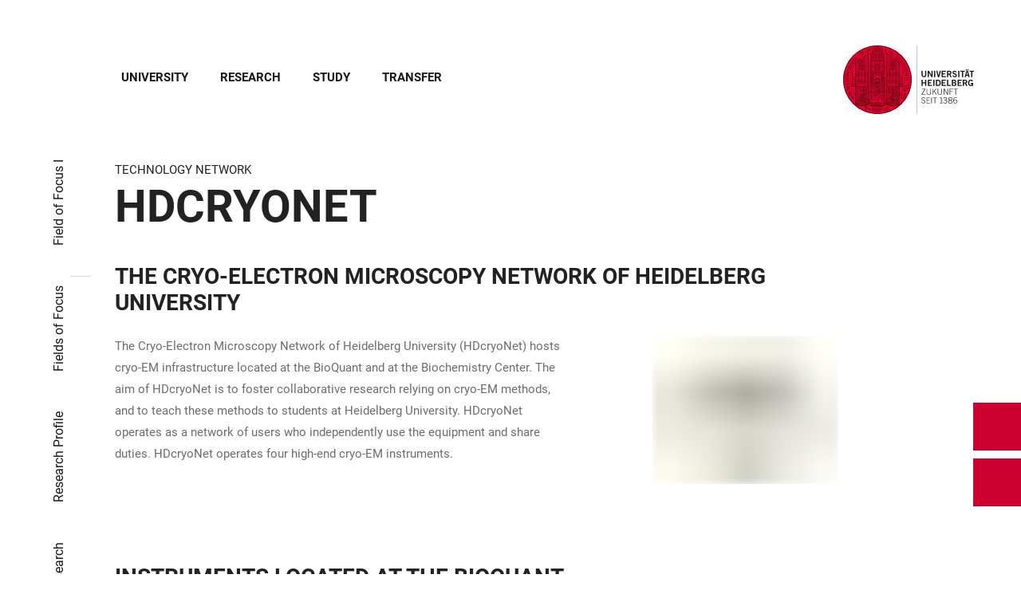

--- FILE ---
content_type: text/html; charset=utf-8
request_url: https://www.uni-heidelberg.de/en/research/research-profile/fields-of-focus/field-of-focus-i/cellnetworks-core-technology-platform-cctp/hdcryonet?overlay=contact
body_size: 41711
content:
<!DOCTYPE html>
<html lang="en">
  <head>
    <meta charset="utf-8"/>
    <meta name="viewport" content="width=device-width, initial-scale=1"/>
    <meta name="theme-color" content="#000000"/>
    <title data-rh="true">HDcryoNet - Heidelberg University</title>
<meta data-rh="true" http-equiv="X-UA-Compatible" content="IE=edge"/>
<meta data-rh="true" name="viewport" content="width=device-width"/>
<meta data-rh="true" charset="UTF-8"/>
<meta data-rh="true" name="title" content="HDcryoNet - Heidelberg University"/>
<meta data-rh="true" name="robots" content="index, follow"/>
<meta data-rh="true" name="referrer" content="origin"/>
<link data-rh="true" rel="icon" href="/assets/favicons/favicon.ico"/>
<link data-rh="true" rel="icon" type="image/png" sizes="16x16" href="/assets/favicons/favicon-16x16.png"/>
<link data-rh="true" rel="icon" type="image/png" sizes="32x32" href="/assets/favicons/favicon-32x32.png"/>
<link data-rh="true" rel="icon" type="image/png" sizes="96x96" href="/assets/favicons/favicon-96x96.png"/>
<link data-rh="true" rel="apple-touch-icon" href="/assets/favicons/older-iPhone.png"/>
<link data-rh="true" rel="apple-touch-icon" sizes="180x180" href="/assets/favicons/iPhone-6-Plus.png"/>
<link data-rh="true" rel="apple-touch-icon" sizes="152x152" href="/assets/favicons/iPad-Retina.png"/>
<link data-rh="true" rel="apple-touch-icon" sizes="167x167" href="/assets/favicons/iPad-Pro.png"/>
<link data-rh="true" rel="canonical" href="https://www.uni-heidelberg.de/en/research/research-profile/fields-of-focus/field-of-focus-i/cellnetworks-core-technology-platform-cctp/hdcryonet"/>
<script data-rh="true" type="application/ld+json">{ "@context": "https://schema.org", "@type": "WebSite", "url": "https://backend.uni-heidelberg.de/en", "potentialAction": [{ "@type": "SearchAction", "target": { "@type": "EntryPoint", "urlTemplate": "https://backend.uni-heidelberg.de/en?overlay=search&q={search_term_string}" }, "query-input": "required name=search_term_string" }] }</script>
    <script type="module" crossorigin src="/assets/index-CsxDvAGC.js"></script>
    <link rel="stylesheet" crossorigin href="/assets/index-sVgPrXDQ.css">
  </head>

  <body >
    <div id="app"><link rel="preload" as="image" href="https://backend.uni-heidelberg.de/sites/default/files/site_logo/icon-symbol-uh-logo-black_1_0.svg"/><meta property="name" content="Home"/><meta property="position" content="1"/><meta property="position" content="2"/><meta property="position" content="3"/><meta property="position" content="4"/><meta property="position" content="5"/><svg class="Hidden_oiUPi"><use xlink:href="#6daccec2_"></use></svg><nav><h2 class="Hidden_JUjMm">Accessibility links</h2><div class="Links_SPe-s"><a href="#mainContent">Jump to main content</a><a aria-haspopup="dialog" aria-current="page" class="active" href="/en/research/research-profile/fields-of-focus/field-of-focus-i/cellnetworks-core-technology-platform-cctp/hdcryonet?overlay=menu" data-discover="true">Open Main Navigation</a><a aria-haspopup="dialog" aria-current="page" class="active" href="/en/research/research-profile/fields-of-focus/field-of-focus-i/cellnetworks-core-technology-platform-cctp/hdcryonet?overlay=search" data-discover="true">Open Search Form</a></div></nav><header class="HeaderHeight_XM9mx headroom-wrapper"><div style="position:relative;top:0;left:0;right:0;z-index:3;-webkit-transform:translate3D(0, 0, 0);-ms-transform:translate3D(0, 0, 0);transform:translate3D(0, 0, 0)" class="headroom headroom--unfixed"><div class=""><div class="Grid_-uZKp"><div class="Row_L1jGf HeaderHeight_IG5X5 RowDecentral_UWGwE Row_aVLWu"><div role="navigation" class="NavColumn_78P2I NavColumnDecentral_3oVig ColumnMobile_EW6NU ColumnMobile2of6_GlHn1 ColumnTablet_-5r1n ColumnTablet2of6_RJl1I ColumnDesktop_twHjL ColumnDesktop11of14_QUrKo ColumnExtraWide_Tivbn ColumnExtraWide11of14_plkMV"><a aria-label="Open Main Navigation" aria-haspopup="dialog" aria-current="page" class="active" href="/en/research/research-profile/fields-of-focus/field-of-focus-i/cellnetworks-core-technology-platform-cctp/hdcryonet?overlay=menu" data-discover="true"><svg class="Icon_oSYvY" aria-hidden="true"><use xlink:href="#6daccec2__icon-target-hamburger"></use></svg></a><a aria-label="Open Search Form" aria-haspopup="dialog" aria-current="page" class="active" href="/en/research/research-profile/fields-of-focus/field-of-focus-i/cellnetworks-core-technology-platform-cctp/hdcryonet?overlay=search" data-discover="true"><svg class="Icon_oSYvY" aria-hidden="true"><use xlink:href="#6daccec2__icon-target-search"></use></svg></a><div class="NavWrapper_u3SHO"><ul class="Nav_JY56w ListReset"><li class="NavItem_L-vtO"><a class="LinkDark_3-wss Link_4Ss6E" href="/en/university" data-discover="true">University</a></li><li class="NavItem_L-vtO"><a class="LinkDark_3-wss Link_4Ss6E" href="/en/research" data-discover="true">Research</a></li><li class="NavItem_L-vtO"><a class="LinkDark_3-wss Link_4Ss6E" href="/en/study" data-discover="true">Study</a></li><li class="NavItem_L-vtO"><a class="LinkDark_3-wss Link_4Ss6E" href="/en/transfer" data-discover="true">Transfer</a></li></ul></div></div><div class="LogoColumnDecentral_k-mET ColumnMobile_EW6NU ColumnTablet_-5r1n ColumnDesktop_twHjL ColumnExtraWide_Tivbn"><a href="/en"><img src="https://backend.uni-heidelberg.de/sites/default/files/site_logo/icon-symbol-uh-logo-black_1_0.svg" class="LogoDecentral_cGIwX" alt="Heidelberg University logo"/></a></div></div></div></div></div></header><main style="min-height:0"><div id="mainContent" class="" lang="en"><div class="Wrapper_YZCY8 Breadcrumbs Grid_-uZKp"><div class="Row_aVLWu"><div class="ColumnMobileHide_Az4Y5 ColumnMobile_EW6NU ColumnTablet_-5r1n ColumnDesktopUnhide_lnk4I ColumnDesktop_twHjL ColumnDesktop1of14_TUr3f ColumnExtraWide_Tivbn ColumnExtraWide1of14_6rahe"><nav aria-label="You are here" itemType="http://schema.org/BreadcrumbList" itemScope=""><ul class="List_oLdDY ListReset"><li class="ListItem_2trNn" itemProp="itemListElement" itemScope="" itemType="http://schema.org/ListItem"><a itemProp="item" class="Link_CdFV9 HomeLink_wfu11" href="/en" data-discover="true"><span><svg class="Home_2R9ct" role="img" aria-label="Home" aria-hidden="false"><use xlink:href="#6daccec2__icon-target-home"></use></svg></span></a><svg class="Chevron_trAqj" aria-hidden="true"><use xlink:href="#6daccec2__icon-target-chevron-right"></use></svg></li><li class="ListItem_2trNn" itemProp="itemListElement" itemScope="" itemType="http://schema.org/ListItem"><a itemProp="item" class="Link_CdFV9" href="/en/research" data-discover="true"><span itemProp="name">Research</span></a><svg class="Chevron_trAqj" aria-hidden="true"><use xlink:href="#6daccec2__icon-target-chevron-right"></use></svg></li><li class="ListItem_2trNn" itemProp="itemListElement" itemScope="" itemType="http://schema.org/ListItem"><a itemProp="item" class="Link_CdFV9" href="/en/research/research-profile" data-discover="true"><span itemProp="name">Research Profile</span></a><svg class="Chevron_trAqj" aria-hidden="true"><use xlink:href="#6daccec2__icon-target-chevron-right"></use></svg></li><li class="ListItem_2trNn" itemProp="itemListElement" itemScope="" itemType="http://schema.org/ListItem"><a itemProp="item" class="Link_CdFV9" href="/en/research/research-profile/fields-of-focus" data-discover="true"><span itemProp="name">Fields of Focus</span></a><svg class="Chevron_trAqj" aria-hidden="true"><use xlink:href="#6daccec2__icon-target-chevron-right"></use></svg></li><li class="ListItem_2trNn" itemProp="itemListElement" itemScope="" itemType="http://schema.org/ListItem"><a itemProp="item" class="Link_CdFV9" href="/en/research/research-profile/fields-of-focus/field-of-focus-i" data-discover="true"><span itemProp="name">Field of Focus I</span></a></li></ul></nav></div></div></div><div class="Grid_-uZKp"><div class="Row_aVLWu"><div class="ColumnMobile_EW6NU ColumnMobile6of6_cICf1 ColumnTablet_-5r1n ColumnTablet6of6_0mw8T ColumnDesktop_twHjL ColumnDesktop13of14_rWPgX ColumnDesktopOffset1of14_Ohwx1 ColumnExtraWide_Tivbn ColumnExtraWide13of14_4LM9D ColumnExtraWideOffset1of14_6jQA-"><h1 class=""><span class="MetaTitle_CEpti BodyFontStyle">Technology Network<!-- --> </span><span class="">HDcryoNet </span></h1></div></div></div><div class="Wrapper_06VSe VerticalSpacing HasTitle_pAQ6m Grid_-uZKp"><div class="Row_aVLWu"><div class="ColumnMobile_EW6NU ColumnMobile6of6_cICf1 ColumnTablet_-5r1n ColumnTablet6of6_0mw8T ColumnDesktop_twHjL ColumnDesktop10of14_SXTbl ColumnDesktopOffset1of14_Ohwx1 ColumnWide_FHpAR ColumnWide10of14_mbC3W ColumnWideOffset2of14_JYHVX ColumnExtraWide_Tivbn ColumnExtraWide10of14_yPwGM ColumnExtraWideOffset2of14_IumtU"><h2 class="Title_fJ3-2 HeadingLeftLine">The Cryo-Electron Microscopy Network of Heidelberg University</h2></div></div><div class="Row_aVLWu"><div class="Content_-rb7L ContentLeft_HBlPZ ColumnMobile_EW6NU ColumnMobile6of6_cICf1 ColumnTablet_-5r1n ColumnTablet4of6_YRGAb ColumnDesktop_twHjL ColumnDesktop7of14_EX30L ColumnDesktopOffset1of14_Ohwx1 ColumnWide_FHpAR ColumnWide7of14_8yjl7 ColumnWideOffset2of14_JYHVX ColumnExtraWide_Tivbn ColumnExtraWide7of14_O2-vW ColumnExtraWideOffset2of14_IumtU"><div><p>The Cryo-Electron Microscopy Network of Heidelberg University (HDcryoNet) hosts cryo-EM infrastructure located at the BioQuant and at the Biochemistry Center. The aim of HDcryoNet is to foster collaborative research relying on cryo-EM methods, and to teach these methods to students at Heidelberg University. HDcryoNet operates as a network of users who independently use the equipment and share duties. HDcryoNet operates four high-end cryo-EM instruments.</p></div></div><div class="SubParagraph_1garQ VerticalSpacing ColumnMobile_EW6NU ColumnMobile6of6_cICf1 ColumnTablet_-5r1n ColumnTablet2of6_RJl1I ColumnDesktop_twHjL ColumnDesktop3of14_0lRpx ColumnDesktopOffset1of14_Ohwx1 ColumnWide_FHpAR ColumnWide3of14_1Yxeq ColumnWideOffset1of14_ZAyBe ColumnExtraWide_Tivbn ColumnExtraWide3of14_cLqv5 ColumnExtraWideOffset1of14_6jQA-"><figure class="SingleFigure_uOKD-"><div class="ThumbnailWrapper_sOcph"><picture><img src="https://backend.uni-heidelberg.de/sites/default/files/styles/img_free_aspect_0005/public/2021-06/logo-hdcryonet.jpg?itok=_FlgFTNp" alt="Logo-illustration: the writing HDcrynoNet in white letters is positioned above three gray oval grids. Behind this, there is a vertical yellow light ray, and at its top a black „e-“ is to be seen. Five squares are positioned in a half-circle at the bottom of the illustration, functioning as a foundation of the logo." sizes="(min-width: 120em) 720px, (min-width: 90em) 38vw, (min-width: 64em) 40vw, (min-width: 48em) 93vw, 95vw" srcSet="https://backend.uni-heidelberg.de/sites/default/files/styles/img_free_aspect_0005/public/2021-06/logo-hdcryonet.jpg?itok=_FlgFTNp 5w" class="Block_Ybjsf Image_WpVVb Loading_z64C5 Thumbnail_eQxrF BackgroundGrey_PpJr0" loading="lazy" fetchPriority="low"/></picture></div></figure></div></div></div><div class="Wrapper_06VSe VerticalSpacing HasTitle_pAQ6m Grid_-uZKp"><div class="Row_aVLWu"><div class="ColumnMobile_EW6NU ColumnMobile6of6_cICf1 ColumnTablet_-5r1n ColumnTablet6of6_0mw8T ColumnDesktop_twHjL ColumnDesktop10of14_SXTbl ColumnDesktopOffset1of14_Ohwx1 ColumnWide_FHpAR ColumnWide10of14_mbC3W ColumnWideOffset2of14_JYHVX ColumnExtraWide_Tivbn ColumnExtraWide10of14_yPwGM ColumnExtraWideOffset2of14_IumtU"><h2 class="Title_fJ3-2 HeadingLeftLine">Instruments located at the BioQuant</h2></div></div><div class="Row_aVLWu"></div></div><div class="Wrapper_06VSe VerticalSpacing Grid_-uZKp"><div class="Row_aVLWu"><div class="Content_-rb7L ColumnMobile_EW6NU ColumnMobile6of6_cICf1 ColumnTablet_-5r1n ColumnTablet4of6_YRGAb ColumnDesktop_twHjL ColumnDesktop7of14_EX30L ColumnDesktopOffset1of14_Ohwx1 ColumnWide_FHpAR ColumnWide7of14_8yjl7 ColumnWideOffset1of14_ZAyBe ColumnExtraWide_Tivbn ColumnExtraWide7of14_O2-vW ColumnExtraWideOffset1of14_6jQA-"><div><h3>Aquilos cryo-FIB/SEM</h3>
<p>The Aquilos dual-beam microscope is a dedicated instrument for the preparation of thin cryo-lamellae of vitrified cells that are subsequently studied by cryo-electron tomography in the Krios cryo-TEM. The microscope is equipped with a focused Gallium ion beam column, an electron beam column, and a cryo-stage. It uses an Edward-Thornley detector and in lens and in column Trinity detection systems for detection of secondary and backscattered electrons. The microscope can be operated in a semi-automated fashion using Autoscript scripting. The microscope is located in the BSL2 suite together with the Krios microscope to support in situ cryo-electron tomography projects. The microscope was acquired through DFG funding and is in operation since 2018.</p>
<p>Building: INF 229<br>Room: U42&amp;45 (Biosafety level 2)<br>Phone: +49 6221 5419373</p>
<p>&nbsp;</p></div></div><div class="SubParagraph_1garQ VerticalSpacing SubParagraphLeft_UybWD ColumnMobile_EW6NU ColumnMobile6of6_cICf1 ColumnTablet_-5r1n ColumnTablet2of6_RJl1I ColumnDesktop_twHjL ColumnDesktop3of14_0lRpx ColumnDesktopOffset1of14_Ohwx1 ColumnWide_FHpAR ColumnWide3of14_1Yxeq ColumnWideOffset1of14_ZAyBe ColumnExtraWide_Tivbn ColumnExtraWide3of14_cLqv5 ColumnExtraWideOffset1of14_6jQA-"><figure class="SingleFigure_uOKD-"><div class="ThumbnailWrapper_sOcph"><picture><img src="https://backend.uni-heidelberg.de/sites/default/files/styles/img_free_aspect_0005/public/2021-06/aquilos_0.jpg?itok=z-8RMkrm" alt="Content image: Photograph of the Aquilos dual-beam microscope " sizes="(min-width: 120em) 720px, (min-width: 90em) 38vw, (min-width: 64em) 40vw, (min-width: 48em) 93vw, 95vw" srcSet="https://backend.uni-heidelberg.de/sites/default/files/styles/img_free_aspect_0005/public/2021-06/aquilos_0.jpg?itok=z-8RMkrm 5w" class="Block_Ybjsf Image_WpVVb Loading_z64C5 Thumbnail_eQxrF BackgroundGrey_PpJr0" loading="lazy" fetchPriority="low"/></picture></div></figure></div></div></div><div class="Wrapper_06VSe VerticalSpacing Grid_-uZKp"><div class="Row_aVLWu"><div class="Content_-rb7L ColumnMobile_EW6NU ColumnMobile6of6_cICf1 ColumnTablet_-5r1n ColumnTablet4of6_YRGAb ColumnDesktop_twHjL ColumnDesktop7of14_EX30L ColumnDesktopOffset1of14_Ohwx1 ColumnWide_FHpAR ColumnWide7of14_8yjl7 ColumnWideOffset1of14_ZAyBe ColumnExtraWide_Tivbn ColumnExtraWide7of14_O2-vW ColumnExtraWideOffset1of14_6jQA-"><div><h3>Krios – cryo-TEM (300kV)</h3>
<p>The Krios cryo-transmission electron microscope is usually operated at 300kV and is dedicated to cryo-electron tomography and high-resolution data collection for single-particle analysis. It is equipped with a field emission gun, K3 Direct Electron Detector, Quanta GIF imaging filter, Volta phase plate and a dual-axis stage. Recently it has been upgraded with a state-of-the-art 3rd generation Autoloader.&nbsp; Data collection is carried out remotely using EPU or SerialEM. The microscope is located in the BSL2 suite together with the Aquilos microscope. The microscope was acquired through CellNetworks funding and is in operation since 2012.</p>
<p>Building: INF 229<br>Room: U41 (Biosafety Level 2)<br>Phone: +49 6221 5419370</p>
<p>&nbsp;</p></div></div><div class="SubParagraph_1garQ VerticalSpacing SubParagraphLeft_UybWD ColumnMobile_EW6NU ColumnMobile6of6_cICf1 ColumnTablet_-5r1n ColumnTablet2of6_RJl1I ColumnDesktop_twHjL ColumnDesktop3of14_0lRpx ColumnDesktopOffset1of14_Ohwx1 ColumnWide_FHpAR ColumnWide3of14_1Yxeq ColumnWideOffset1of14_ZAyBe ColumnExtraWide_Tivbn ColumnExtraWide3of14_cLqv5 ColumnExtraWideOffset1of14_6jQA-"><figure class="SingleFigure_uOKD-"><div class="ThumbnailWrapper_sOcph"><picture><img src="https://backend.uni-heidelberg.de/sites/default/files/styles/img_free_aspect_0005/public/2021-06/krios.png?itok=xhncqb4p" alt="Content Image: A 3D-image of the Krios cryo-transmission electron microscope" sizes="(min-width: 120em) 720px, (min-width: 90em) 38vw, (min-width: 64em) 40vw, (min-width: 48em) 93vw, 95vw" srcSet="https://backend.uni-heidelberg.de/sites/default/files/styles/img_free_aspect_0005/public/2021-06/krios.png?itok=xhncqb4p 5w" class="Block_Ybjsf Image_WpVVb Loading_z64C5 Thumbnail_eQxrF BackgroundGrey_PpJr0" loading="lazy" fetchPriority="low"/></picture></div></figure></div></div></div><div class="Wrapper_06VSe VerticalSpacing HasTitle_pAQ6m Grid_-uZKp"><div class="Row_aVLWu"><div class="ColumnMobile_EW6NU ColumnMobile6of6_cICf1 ColumnTablet_-5r1n ColumnTablet6of6_0mw8T ColumnDesktop_twHjL ColumnDesktop10of14_SXTbl ColumnDesktopOffset1of14_Ohwx1 ColumnWide_FHpAR ColumnWide10of14_mbC3W ColumnWideOffset2of14_JYHVX ColumnExtraWide_Tivbn ColumnExtraWide10of14_yPwGM ColumnExtraWideOffset2of14_IumtU"><h2 class="Title_fJ3-2 HeadingLeftLine">Instruments located at BZH</h2></div></div><div class="Row_aVLWu"></div></div><div class="Wrapper_06VSe VerticalSpacing Grid_-uZKp"><div class="Row_aVLWu"><div class="Content_-rb7L ColumnMobile_EW6NU ColumnMobile6of6_cICf1 ColumnTablet_-5r1n ColumnTablet4of6_YRGAb ColumnDesktop_twHjL ColumnDesktop7of14_EX30L ColumnDesktopOffset1of14_Ohwx1 ColumnWide_FHpAR ColumnWide7of14_8yjl7 ColumnWideOffset1of14_ZAyBe ColumnExtraWide_Tivbn ColumnExtraWide7of14_O2-vW ColumnExtraWideOffset1of14_6jQA-"><div><h3>Glacios – cryo-TEM (200kV)</h3>
<p>The Glacios is a state-of-the-art 200kV cryo-transmission electron microscope equipped with an Autoloader that allows streamlined sample screening and data collection for single-particle analysis of purified complexes. It is equipped with a field emission gun, Falcon3-EC direct detector, and a Volta phase plate. Data collection is carried out remotely using EPU or SerialEM. The microscope is located in vicinity of the Talos L120C microscope to support single-particle projects. The microscope was acquired through DFG funding and is in operation since 2020.</p>
<p>Building: INF 328<br>Phone: +49 6221 544377</p>
<p>&nbsp;</p></div></div><div class="SubParagraph_1garQ VerticalSpacing SubParagraphLeft_UybWD ColumnMobile_EW6NU ColumnMobile6of6_cICf1 ColumnTablet_-5r1n ColumnTablet2of6_RJl1I ColumnDesktop_twHjL ColumnDesktop3of14_0lRpx ColumnDesktopOffset1of14_Ohwx1 ColumnWide_FHpAR ColumnWide3of14_1Yxeq ColumnWideOffset1of14_ZAyBe ColumnExtraWide_Tivbn ColumnExtraWide3of14_cLqv5 ColumnExtraWideOffset1of14_6jQA-"><figure class="SingleFigure_uOKD-"><div class="ThumbnailWrapper_sOcph"><picture><img src="https://backend.uni-heidelberg.de/sites/default/files/styles/img_free_aspect_0005/public/2021-06/glacios.png?itok=dXMMn8xd" alt="Content Image: A photograph of the Glacios 200kV cryo-transmission electron microscope " sizes="(min-width: 120em) 720px, (min-width: 90em) 38vw, (min-width: 64em) 40vw, (min-width: 48em) 93vw, 95vw" srcSet="https://backend.uni-heidelberg.de/sites/default/files/styles/img_free_aspect_0005/public/2021-06/glacios.png?itok=dXMMn8xd 5w" class="Block_Ybjsf Image_WpVVb Loading_z64C5 Thumbnail_eQxrF BackgroundGrey_PpJr0" loading="lazy" fetchPriority="low"/></picture></div></figure></div></div></div><div class="Wrapper_06VSe VerticalSpacing Grid_-uZKp"><div class="Row_aVLWu"><div class="Content_-rb7L ColumnMobile_EW6NU ColumnMobile6of6_cICf1 ColumnTablet_-5r1n ColumnTablet4of6_YRGAb ColumnDesktop_twHjL ColumnDesktop7of14_EX30L ColumnDesktopOffset1of14_Ohwx1 ColumnWide_FHpAR ColumnWide7of14_8yjl7 ColumnWideOffset1of14_ZAyBe ColumnExtraWide_Tivbn ColumnExtraWide7of14_O2-vW ColumnExtraWideOffset1of14_6jQA-"><div><h3>Talos L120C – (cryo)-TEM 120 kV</h3>
<p>Talos L120C is a state-of-the-art 120kV transmission electron microscope that can be operated at cryogenic temperatures. It is equipped with a LaB<sub>6</sub> electron source and a Ceta-M camera with a 4k × 4k CMOS sensor. This highly versatile microscope is dedicated to sample screening at both room and cryogenic temperatures. It operates with side-entry holders (several holders are available, incl. the newest Elsa Cryo-Transfer Holder). The microscope was acquired through DFG funding and is in operation since 2019.</p>
<p>Building: INF 328<br>Phone: +49 6221 544165</p>
<p>&nbsp;</p></div></div><div class="SubParagraph_1garQ VerticalSpacing SubParagraphLeft_UybWD ColumnMobile_EW6NU ColumnMobile6of6_cICf1 ColumnTablet_-5r1n ColumnTablet2of6_RJl1I ColumnDesktop_twHjL ColumnDesktop3of14_0lRpx ColumnDesktopOffset1of14_Ohwx1 ColumnWide_FHpAR ColumnWide3of14_1Yxeq ColumnWideOffset1of14_ZAyBe ColumnExtraWide_Tivbn ColumnExtraWide3of14_cLqv5 ColumnExtraWideOffset1of14_6jQA-"><figure class="SingleFigure_uOKD-"><div class="ThumbnailWrapper_sOcph"><picture><img src="https://backend.uni-heidelberg.de/sites/default/files/styles/img_free_aspect_0005/public/2021-06/talos120.png?itok=Fk-zJn6S" alt="Content image: Photograph of the Talos L120C 120kV transmission electron microscope " sizes="(min-width: 120em) 720px, (min-width: 90em) 38vw, (min-width: 64em) 40vw, (min-width: 48em) 93vw, 95vw" srcSet="https://backend.uni-heidelberg.de/sites/default/files/styles/img_free_aspect_0005/public/2021-06/talos120.png?itok=Fk-zJn6S 5w" class="Block_Ybjsf Image_WpVVb Loading_z64C5 Thumbnail_eQxrF BackgroundGrey_PpJr0" loading="lazy" fetchPriority="low"/></picture></div></figure></div></div></div><div class="Wrapper_06VSe VerticalSpacing HasTitle_pAQ6m Grid_-uZKp"><div class="Row_aVLWu"><div class="ColumnMobile_EW6NU ColumnMobile6of6_cICf1 ColumnTablet_-5r1n ColumnTablet6of6_0mw8T ColumnDesktop_twHjL ColumnDesktop10of14_SXTbl ColumnDesktopOffset1of14_Ohwx1 ColumnWide_FHpAR ColumnWide10of14_mbC3W ColumnWideOffset2of14_JYHVX ColumnExtraWide_Tivbn ColumnExtraWide10of14_yPwGM ColumnExtraWideOffset2of14_IumtU"><h2 class="Title_fJ3-2 HeadingLeftLine">Cryo-EM sample preparation instruments</h2></div></div><div class="Row_aVLWu"><div class="Content_-rb7L ContentLeft_HBlPZ ColumnMobile_EW6NU ColumnMobile6of6_cICf1 ColumnTablet_-5r1n ColumnTablet6of6_0mw8T ColumnDesktop_twHjL ColumnDesktop12of14_0J1Ww ColumnDesktopOffset1of14_Ohwx1 ColumnWide_FHpAR ColumnWide10of14_mbC3W ColumnWideOffset2of14_JYHVX ColumnExtraWide_Tivbn ColumnExtraWide10of14_yPwGM ColumnExtraWideOffset2of14_IumtU"><div><p>Automatic plunge freezers:<br>Vitrobot Mark IV (BioQuant), Vitrobot Mark IV (BZH), Gatan Cryoplunge 3 (BioQuant), Leica GP2 (CIID)</p>
<p>Glow dischargers:<br>Gatan Solarus 950 (BioQuant)</p></div></div></div></div><div class="Wrapper_06VSe VerticalSpacing HasTitle_pAQ6m Grid_-uZKp"><div class="Row_aVLWu"><div class="ColumnMobile_EW6NU ColumnMobile6of6_cICf1 ColumnTablet_-5r1n ColumnTablet6of6_0mw8T ColumnDesktop_twHjL ColumnDesktop10of14_SXTbl ColumnDesktopOffset1of14_Ohwx1 ColumnWide_FHpAR ColumnWide10of14_mbC3W ColumnWideOffset2of14_JYHVX ColumnExtraWide_Tivbn ColumnExtraWide10of14_yPwGM ColumnExtraWideOffset2of14_IumtU"><h2 class="Title_fJ3-2 HeadingLeftLine">Data storage and processing infrastructure</h2></div></div><div class="Row_aVLWu"><div class="Content_-rb7L ContentLeft_HBlPZ ColumnMobile_EW6NU ColumnMobile6of6_cICf1 ColumnTablet_-5r1n ColumnTablet6of6_0mw8T ColumnDesktop_twHjL ColumnDesktop7of14_EX30L ColumnDesktopOffset1of14_Ohwx1 ColumnWide_FHpAR ColumnWide7of14_8yjl7 ColumnWideOffset2of14_JYHVX ColumnExtraWide_Tivbn ColumnExtraWide7of14_O2-vW ColumnExtraWideOffset2of14_IumtU"><div><p>The computing center of Heidelberg University provides access to a fast large scale data storage facility (Scientific Data Storage) and a high-performance computing cluster (bwForCluster) equipped with multi-GPU nodes tailored for cryo-EM data analysis.</p>
<p>More information on the high-performance computing cluster (bwForCluster):</p>
<p><a href="mailto:hpc-support@urz.uni-heidelberg.de" class="link-local">hpc-support@urz.uni-heidelberg.de</a></p></div></div><div class="SubParagraph_1garQ VerticalSpacing ColumnMobile_EW6NU ColumnMobile6of6_cICf1 ColumnTablet_-5r1n ColumnTablet6of6_0mw8T ColumnDesktop_twHjL ColumnDesktop3of14_0lRpx ColumnDesktopOffset1of14_Ohwx1 ColumnWide_FHpAR ColumnWide3of14_1Yxeq ColumnWideOffset1of14_ZAyBe ColumnExtraWide_Tivbn ColumnExtraWide3of14_cLqv5 ColumnExtraWideOffset1of14_6jQA-"><ul class="List_zUClY ListReset"><li class="ListItem_9qG--"><a href="https://urz.uni-heidelberg.de/de/sds-hd" class="ListLink_x7Be7 SubParagraphListLink_KvXFW link-external" target="_blank"><span>Scientific Data Storage </span></a></li><li class="ListItem_9qG--"><a href="https://www.urz.uni-heidelberg.de/de/forschung-und-lehre/forschungsnahe-projekte/bwforcluster-helix" class="ListLink_x7Be7 SubParagraphListLink_KvXFW link-external" target="_blank"><span>bwForCluster</span></a></li></ul></div></div></div><div class="Wrapper_06VSe VerticalSpacing Grid_-uZKp"><div class="Row_aVLWu"><div class="Content_-rb7L ContentLeft_HBlPZ ColumnMobile_EW6NU ColumnMobile6of6_cICf1 ColumnTablet_-5r1n ColumnTablet6of6_0mw8T ColumnDesktop_twHjL ColumnDesktop7of14_EX30L ColumnDesktopOffset1of14_Ohwx1 ColumnWide_FHpAR ColumnWide7of14_8yjl7 ColumnWideOffset2of14_JYHVX ColumnExtraWide_Tivbn ColumnExtraWide7of14_O2-vW ColumnExtraWideOffset2of14_IumtU"><div><p>Further information and training related to computational resources available on campus at Heidelberg University are provided by the Community Forum Data-Intensive Computing and the HPC-Support.</p></div></div><div class="SubParagraph_1garQ VerticalSpacing ColumnMobile_EW6NU ColumnMobile6of6_cICf1 ColumnTablet_-5r1n ColumnTablet6of6_0mw8T ColumnDesktop_twHjL ColumnDesktop3of14_0lRpx ColumnDesktopOffset1of14_Ohwx1 ColumnWide_FHpAR ColumnWide3of14_1Yxeq ColumnWideOffset1of14_ZAyBe ColumnExtraWide_Tivbn ColumnExtraWide3of14_cLqv5 ColumnExtraWideOffset1of14_6jQA-"><ul class="List_zUClY ListReset"><li class="ListItem_9qG--"><a href="https://www.urz.uni-heidelberg.de/de/cf-dic" class="ListLink_x7Be7 SubParagraphListLink_KvXFW link-external" target="_blank"><span>Community Forum Data-Intensive Computing </span></a></li><li class="ListItem_9qG--"><a href="https://urz.uni-heidelberg.de/de/hpc-support" class="ListLink_x7Be7 SubParagraphListLink_KvXFW link-external" target="_blank"><span>HPC-Support</span></a></li></ul></div></div></div><div class="Wrapper_06VSe VerticalSpacing HasTitle_pAQ6m Grid_-uZKp"><div class="Row_aVLWu"><div class="ColumnMobile_EW6NU ColumnMobile6of6_cICf1 ColumnTablet_-5r1n ColumnTablet6of6_0mw8T ColumnDesktop_twHjL ColumnDesktop10of14_SXTbl ColumnDesktopOffset1of14_Ohwx1 ColumnWide_FHpAR ColumnWide10of14_mbC3W ColumnWideOffset2of14_JYHVX ColumnExtraWide_Tivbn ColumnExtraWide10of14_yPwGM ColumnExtraWideOffset2of14_IumtU"><h2 class="Title_fJ3-2 HeadingLeftLine">CONTACT</h2></div></div><div class="Row_aVLWu"><div class="Content_-rb7L ContentLeft_HBlPZ ColumnMobile_EW6NU ColumnMobile6of6_cICf1 ColumnTablet_-5r1n ColumnTablet6of6_0mw8T ColumnDesktop_twHjL ColumnDesktop7of14_EX30L ColumnDesktopOffset1of14_Ohwx1 ColumnWide_FHpAR ColumnWide7of14_8yjl7 ColumnWideOffset2of14_JYHVX ColumnExtraWide_Tivbn ColumnExtraWide7of14_O2-vW ColumnExtraWideOffset2of14_IumtU"><div><p>For inquiries, please contact&nbsp;<a href="mailto:hdcryonet@uni-heidelberg.de" class="link-local">hdcryonet@uni-heidelberg.de</a></p></div></div><div class="SubParagraph_1garQ VerticalSpacing ColumnMobile_EW6NU ColumnMobile6of6_cICf1 ColumnTablet_-5r1n ColumnTablet6of6_0mw8T ColumnDesktop_twHjL ColumnDesktop3of14_0lRpx ColumnDesktopOffset1of14_Ohwx1 ColumnWide_FHpAR ColumnWide3of14_1Yxeq ColumnWideOffset1of14_ZAyBe ColumnExtraWide_Tivbn ColumnExtraWide3of14_cLqv5 ColumnExtraWideOffset1of14_6jQA-"><ul class="List_zUClY ListReset"><li class="ListItem_9qG--"><a href="https://backend.uni-heidelberg.de/en/documents/hdcryonet-terms-of-use/download" class="ListLink_x7Be7 SubParagraphListLink_KvXFW link-file"><span>HDcryoNet Terms of Use</span></a></li></ul></div></div></div><div class="Wrapper_06VSe VerticalSpacing Grid_-uZKp"><div class="Row_aVLWu"><div class="Content_-rb7L ContentLeft_HBlPZ ColumnMobile_EW6NU ColumnMobile6of6_cICf1 ColumnTablet_-5r1n ColumnTablet6of6_0mw8T ColumnDesktop_twHjL ColumnDesktop12of14_0J1Ww ColumnDesktopOffset1of14_Ohwx1 ColumnWide_FHpAR ColumnWide10of14_mbC3W ColumnWideOffset2of14_JYHVX ColumnExtraWide_Tivbn ColumnExtraWide10of14_yPwGM ColumnExtraWideOffset2of14_IumtU"><div><h3>STEERING COMMITTEE</h3>
<p>Current members of the HDcryoNet steering committee (ordered alphabetically):</p>
<p>- Petr Chlanda (BioQuant/Department of Infectious Diseases-Virology)</p>
<p>- Cristina Paulino (BZH)</p>
<p>- Stefan Pfeffer (ZMBH)</p>
<p>- Rasmus R. Schröder (BioQuant)</p>
<p>- Irmi Sinning (BZH)</p>
<p>- User Group</p>
<h3>user group representatives</h3>
<p>- Dirk Flemming (BZH)</p>
<p>- Götz Hofhaus (BioQuant)</p>
<p>- Jan Rheinberger (BZH)</p></div></div></div></div><div class="Wrapper_nFoVH VerticalSpacing Grid_-uZKp"><div class="Row_aVLWu"><div class="ColumnMobile_EW6NU ColumnMobile6of6_cICf1 ColumnTablet_-5r1n ColumnTablet6of6_0mw8T ColumnDesktop_twHjL ColumnDesktop12of14_0J1Ww ColumnDesktopOffset1of14_Ohwx1 ColumnExtraWide_Tivbn ColumnExtraWide12of14_xzz0G ColumnExtraWideOffset1of14_6jQA-"><h2 class="Title_pnA0b HeadingLeftLine VerticalSpacing">CRYO-EM Gallery</h2><ul class="ImageList_56VqJ ListReset"><li class="ImageItem_v1teT" aria-hidden="true"><div class="ImageOverlay_tLR0D"><p class="ImageOverlayText_031om"></p><svg class="ImageOverlayArrow_1vS1c" aria-hidden="true"><use xlink:href="#6daccec2__icon-target-arrow-expand-white"></use></svg></div><div class="ThumbnailWrapper_sOcph"><picture><img src="https://backend.uni-heidelberg.de/sites/default/files/styles/img_free_aspect_0005/public/2023-05/PR_2Feb2022_V4%5B1%5D.png?itok=Wdux8XAJ" alt="Cryo-EM structure of the collided ribosomes with MutS2. Molecular  components were coloured differently (stalled ribosome: orange; collided  ribosome: green; MutS2: blue; mRNA: pink)." sizes="(min-width: 90em) 370px, 50vw" srcSet="https://backend.uni-heidelberg.de/sites/default/files/styles/img_free_aspect_0005/public/2023-05/PR_2Feb2022_V4%5B1%5D.png?itok=Wdux8XAJ 5w" class="Block_Ybjsf Loading_z64C5 Thumbnail_eQxrF BackgroundGrey_PpJr0" loading="lazy" fetchPriority="low"/></picture></div></li><li class="ImageItem_v1teT" aria-hidden="true"><div class="ImageOverlay_tLR0D"><p class="ImageOverlayText_031om"></p><svg class="ImageOverlayArrow_1vS1c" aria-hidden="true"><use xlink:href="#6daccec2__icon-target-arrow-expand-white"></use></svg></div><div class="ThumbnailWrapper_sOcph"><picture><img src="https://backend.uni-heidelberg.de/sites/default/files/styles/img_free_aspect_0005/public/2023-05/2.png?itok=mB-YE39x" alt="Molecular architecture of the augmin complex" sizes="(min-width: 90em) 370px, 50vw" srcSet="https://backend.uni-heidelberg.de/sites/default/files/styles/img_free_aspect_0005/public/2023-05/2.png?itok=mB-YE39x 5w" class="Block_Ybjsf Loading_z64C5 Thumbnail_eQxrF BackgroundGrey_PpJr0" loading="lazy" fetchPriority="low"/></picture></div></li><li class="ImageItem_v1teT" aria-hidden="true"><div class="ImageOverlay_tLR0D"><p class="ImageOverlayText_031om"></p><svg class="ImageOverlayArrow_1vS1c" aria-hidden="true"><use xlink:href="#6daccec2__icon-target-arrow-expand-white"></use></svg></div><div class="ThumbnailWrapper_sOcph"><picture><img src="https://backend.uni-heidelberg.de/sites/default/files/styles/img_free_aspect_0005/public/2023-05/1.png?itok=pRJk311b" alt="Assembly intermediates of recombinant γ-TuRC: Image description (by a layperson) EM-Pictures depicted in a row with arrows between each image, showing the development/growth of the sample. The sample itself looks like a snail fossil, first only a quarter of it, developing into a full circle" sizes="(min-width: 90em) 370px, 50vw" srcSet="https://backend.uni-heidelberg.de/sites/default/files/styles/img_free_aspect_0005/public/2023-05/1.png?itok=pRJk311b 5w" class="Block_Ybjsf Loading_z64C5 Thumbnail_eQxrF BackgroundGrey_PpJr0" loading="lazy" fetchPriority="low"/></picture></div></li><li class="ImageItem_v1teT" aria-hidden="true"><div class="ImageOverlay_tLR0D"><p class="ImageOverlayText_031om"></p><svg class="ImageOverlayArrow_1vS1c" aria-hidden="true"><use xlink:href="#6daccec2__icon-target-arrow-expand-white"></use></svg></div><div class="ThumbnailWrapper_sOcph"><picture><img src="https://backend.uni-heidelberg.de/sites/default/files/styles/img_free_aspect_0005/public/2021-06/SARS-CoV-2%20assembly%20and%20structure.jpg?itok=PtTetmgb" alt="Content image: 3 Microscopic images of cells infected with Sars-Cov-2" sizes="(min-width: 90em) 370px, 50vw" srcSet="https://backend.uni-heidelberg.de/sites/default/files/styles/img_free_aspect_0005/public/2021-06/SARS-CoV-2%20assembly%20and%20structure.jpg?itok=PtTetmgb 5w" class="Block_Ybjsf Loading_z64C5 Thumbnail_eQxrF BackgroundGrey_PpJr0" loading="lazy" fetchPriority="low"/></picture></div></li><li class="ImageItem_v1teT" aria-hidden="true"><div class="ImageOverlay_tLR0D"><p class="ImageOverlayText_031om"></p><svg class="ImageOverlayArrow_1vS1c" aria-hidden="true"><use xlink:href="#6daccec2__icon-target-arrow-expand-white"></use></svg></div><div class="ThumbnailWrapper_sOcph"><picture><img src="https://backend.uni-heidelberg.de/sites/default/files/styles/img_free_aspect_0005/public/2021-06/Lamellar%20body%20architecture.jpg?itok=cWEZPim0" alt="Content image: Microscopic image of yellow, red and green highlighted cell membrane sheets" sizes="(min-width: 90em) 370px, 50vw" srcSet="https://backend.uni-heidelberg.de/sites/default/files/styles/img_free_aspect_0005/public/2021-06/Lamellar%20body%20architecture.jpg?itok=cWEZPim0 5w" class="Block_Ybjsf Loading_z64C5 Thumbnail_eQxrF BackgroundGrey_PpJr0" loading="lazy" fetchPriority="low"/></picture></div></li><li class="ImageItem_v1teT" aria-hidden="true"><div class="ImageOverlay_tLR0D"><p class="ImageOverlayText_031om"></p><svg class="ImageOverlayArrow_1vS1c" aria-hidden="true"><use xlink:href="#6daccec2__icon-target-arrow-expand-white"></use></svg></div><div class="ThumbnailWrapper_sOcph"><picture><img src="https://backend.uni-heidelberg.de/sites/default/files/styles/img_free_aspect_0005/public/2021-06/insertionsmaschine_0.jpeg?itok=neGSH8zS" alt="Content image: an illustration, possibly of a virus. On a gray background one can see spiraling strings in turquoise, blue and orange, partly intertwined, their top parts reaching into a horizontally separated area at the top of the picture." sizes="(min-width: 90em) 370px, 50vw" srcSet="https://backend.uni-heidelberg.de/sites/default/files/styles/img_free_aspect_0005/public/2021-06/insertionsmaschine_0.jpeg?itok=neGSH8zS 5w" class="Block_Ybjsf Loading_z64C5 Thumbnail_eQxrF BackgroundGrey_PpJr0" loading="lazy" fetchPriority="low"/></picture></div></li><li class="ImageItem_v1teT" aria-hidden="true"><div class="ImageOverlay_tLR0D"><p class="ImageOverlayText_031om"></p><svg class="ImageOverlayArrow_1vS1c" aria-hidden="true"><use xlink:href="#6daccec2__icon-target-arrow-expand-white"></use></svg></div><div class="ThumbnailWrapper_sOcph"><picture><img src="https://backend.uni-heidelberg.de/sites/default/files/styles/img_free_aspect_0005/public/2021-06/Ebola%20VLP-%20Volta%20phase%20plate%20dual%20axis%20tomography.jpg?itok=-5YdT472" alt="Content image: Microscopic image of Ebola-virus-like particles. " sizes="(min-width: 90em) 370px, 50vw" srcSet="https://backend.uni-heidelberg.de/sites/default/files/styles/img_free_aspect_0005/public/2021-06/Ebola%20VLP-%20Volta%20phase%20plate%20dual%20axis%20tomography.jpg?itok=-5YdT472 5w" class="Block_Ybjsf Loading_z64C5 Thumbnail_eQxrF BackgroundGrey_PpJr0" loading="lazy" fetchPriority="low"/></picture></div></li><li class="ImageItem_v1teT" aria-hidden="true"><div class="ImageOverlay_tLR0D"><p class="ImageOverlayText_031om"></p><svg class="ImageOverlayArrow_1vS1c" aria-hidden="true"><use xlink:href="#6daccec2__icon-target-arrow-expand-white"></use></svg></div><div class="ThumbnailWrapper_sOcph"><picture><img src="https://backend.uni-heidelberg.de/sites/default/files/styles/img_free_aspect_0005/public/2021-06/vertebrate%20gamma-tubulin%20ring%20complex%20%28EMD-10491%29.jpg?itok=g4s35DjD" alt="Content image: Microscopic colored image of a vertebrate gamma tubulin ring complex" sizes="(min-width: 90em) 370px, 50vw" srcSet="https://backend.uni-heidelberg.de/sites/default/files/styles/img_free_aspect_0005/public/2021-06/vertebrate%20gamma-tubulin%20ring%20complex%20%28EMD-10491%29.jpg?itok=g4s35DjD 5w" class="Block_Ybjsf Loading_z64C5 Thumbnail_eQxrF BackgroundGrey_PpJr0" loading="lazy" fetchPriority="low"/></picture></div></li><li class="ImageItem_v1teT" aria-hidden="true"><div class="ImageOverlay_tLR0D"><p class="ImageOverlayText_031om"></p><svg class="ImageOverlayArrow_1vS1c" aria-hidden="true"><use xlink:href="#6daccec2__icon-target-arrow-expand-white"></use></svg></div><div class="ThumbnailWrapper_sOcph"><picture><img src="https://backend.uni-heidelberg.de/sites/default/files/styles/img_free_aspect_0005/public/2021-06/Fungal%20gamma-tubulin%20small%20complex%20%28EMD-11835%29.jpg?itok=JOTg7YQP" alt="Content image: Microscopic colored image of a fungal gamma-tubulin small complex" sizes="(min-width: 90em) 370px, 50vw" srcSet="https://backend.uni-heidelberg.de/sites/default/files/styles/img_free_aspect_0005/public/2021-06/Fungal%20gamma-tubulin%20small%20complex%20%28EMD-11835%29.jpg?itok=JOTg7YQP 5w" class="Block_Ybjsf Loading_z64C5 Thumbnail_eQxrF BackgroundGrey_PpJr0" loading="lazy" fetchPriority="low"/></picture></div></li><li class="ImageItem_v1teT" aria-hidden="true"><div class="ImageOverlay_tLR0D"><p class="ImageOverlayText_031om"></p><svg class="ImageOverlayArrow_1vS1c" aria-hidden="true"><use xlink:href="#6daccec2__icon-target-arrow-expand-white"></use></svg></div><div class="ThumbnailWrapper_sOcph"><picture><img src="https://backend.uni-heidelberg.de/sites/default/files/styles/img_free_aspect_0005/public/2021-06/Human%20Ebp1-ribosome%20complex%20%28EMD-10344%29.JPG?itok=UcKrJM1v" alt="Content image: Microscopic partly colored image of a Human Ebp1-ribosome complex" sizes="(min-width: 90em) 370px, 50vw" srcSet="https://backend.uni-heidelberg.de/sites/default/files/styles/img_free_aspect_0005/public/2021-06/Human%20Ebp1-ribosome%20complex%20%28EMD-10344%29.JPG?itok=UcKrJM1v 5w" class="Block_Ybjsf Loading_z64C5 Thumbnail_eQxrF BackgroundGrey_PpJr0" loading="lazy" fetchPriority="low"/></picture></div></li><li class="ImageItem_v1teT" aria-hidden="true"><div class="ImageOverlay_tLR0D"><p class="ImageOverlayText_031om"></p><svg class="ImageOverlayArrow_1vS1c" aria-hidden="true"><use xlink:href="#6daccec2__icon-target-arrow-expand-white"></use></svg></div><div class="ThumbnailWrapper_sOcph"><picture><img src="https://backend.uni-heidelberg.de/sites/default/files/styles/img_free_aspect_0005/public/2021-06/Bacterial%20ribosome-associated%20quality%20control%20complex%20%28EMD-11862%29.png?itok=3zzy9Y6V" alt="Content image: Microscopic partly colored image of a bacterial ribosome-associated quality control complex" sizes="(min-width: 90em) 370px, 50vw" srcSet="https://backend.uni-heidelberg.de/sites/default/files/styles/img_free_aspect_0005/public/2021-06/Bacterial%20ribosome-associated%20quality%20control%20complex%20%28EMD-11862%29.png?itok=3zzy9Y6V 5w" class="Block_Ybjsf Loading_z64C5 Thumbnail_eQxrF BackgroundGrey_PpJr0" loading="lazy" fetchPriority="low"/></picture></div></li></ul></div></div></div><div class="Wrapper_06VSe VerticalSpacing HasTitle_pAQ6m Grid_-uZKp"><div class="Row_aVLWu"><div class="ColumnMobile_EW6NU ColumnMobile6of6_cICf1 ColumnTablet_-5r1n ColumnTablet6of6_0mw8T ColumnDesktop_twHjL ColumnDesktop10of14_SXTbl ColumnDesktopOffset1of14_Ohwx1 ColumnWide_FHpAR ColumnWide10of14_mbC3W ColumnWideOffset2of14_JYHVX ColumnExtraWide_Tivbn ColumnExtraWide10of14_yPwGM ColumnExtraWideOffset2of14_IumtU"><h2 class="Title_fJ3-2 HeadingLeftLine">Recent Publications</h2></div></div><div class="Row_aVLWu"><div class="Content_-rb7L ContentLeft_HBlPZ ColumnMobile_EW6NU ColumnMobile6of6_cICf1 ColumnTablet_-5r1n ColumnTablet6of6_0mw8T ColumnDesktop_twHjL ColumnDesktop12of14_0J1Ww ColumnDesktopOffset1of14_Ohwx1 ColumnWide_FHpAR ColumnWide10of14_mbC3W ColumnWideOffset2of14_JYHVX ColumnExtraWide_Tivbn ColumnExtraWide10of14_yPwGM ColumnExtraWideOffset2of14_IumtU"><div><p>Soni K, Horvath A, Dybkov O, Schwan M, Trakansuebkul S, Flemming D, Wild K, Urlaub H, Fischer T, Sinning I. Structures of aberrant spliceosome intermediates on their way to disassembly. Nat Struct Mol Biol. 2025 Jan 20. doi: 10.1038/s41594-024-01480-7. Epub ahead of print. PMID: 39833470.</p>
<p>&nbsp;</p>
<p>Zheng A, Vermeulen BJA, Würtz M, Neuner A, Lübbehusen N, Mayer MP, Schiebel E, Pfeffer S. Structural insights into the interplay between microtubule polymerases,&nbsp;γ-tubulin complexes and their receptors. Nat Commun. 2025 Jan 5;16(1):402. doi: 10.1038/s41467-024-55778-7. PMID: 39757296; PMCID: PMC11701102.</p>
<p>&nbsp;</p>
<p>Vallbracht M, Bodmer BS, Fischer K, Makroczyova J, Winter SL, Wendt L, Wachsmuth-Melm M, Hoenen T, Chlanda P. Nucleocapsid assembly drives Ebola viral factory maturation and dispersion. Cell. 2024 Dec 14:S0092-8674(24)01340-0. doi: 10.1016/j.cell.2024.11.024. Epub ahead of print.&nbsp;PMID: 39742805.</p>
<p>&nbsp;</p>
<p>Kämper L, Kuhl I, Vallbracht M, Hoenen T, Linne U, Weber A, Chlanda P, Kracht M, Biedenkopf N. To be or not to be phosphorylated: understanding the role of Ebola virus nucleoprotein in the dynamic interplay with the transcriptional activator VP30 and the host phosphatase PP2A-B56. Emerg Microbes Infect. 2025 Dec;14(1):2447612. doi: 10.1080/22221751.2024.2447612. Epub 2025 Jan 12. PMID: 39726359; PMCID: PMC11727051.</p>
<p>&nbsp;</p>
<p>Klein M, Wild K, Sinning I. Multi-protein assemblies orchestrate co-translational enzymatic processing on the human ribosome. Nat Commun. 2024 Sep 3;15(1):7681. doi: 10.1038/s41467-024-51964-9. PMID: 39227397; PMCID: PMC11372111.</p>
<p>Demircan MB, Zinser LJ, Michels A, Guaza-Lasheras M, John F, Gorol JM, Theuerkauf SA, Günther DM, Grimm D, Greten FR, Chlanda P, Thalheimer FB, Buchholz CJ. T-cell specific in&nbsp;vivo gene delivery with DART-AAVs targeted to CD8. Mol Ther. 2024 Oct 2;32(10):3470-3484. doi: 10.1016/j.ymthe.2024.08.002. Epub 2024 Aug 8. PMID: 39113357; PMCID: PMC11489536.</p>
<p>Vermeulen BJ, Böhler A, Gao Q, Neuner A, Župa E, Chu Z, Würtz M, Jäkle U, Gruss OJ, Pfeffer S, Schiebel E. γ-TuRC asymmetry induces local protofilament mismatch at the RanGTP-stimulated microtubule minus end. EMBO J. 2024 May;43(10):2062-2085. doi: 10.1038/s44318-024-00087-4. Epub 2024 Apr 10. PMID: 38600243; PMCID: PMC11099078.</p>
<p>&nbsp;</p>
<p>Bohl V, Hollmann NM, Melzer T, Katikaridis P, Meins L, Simon B, Flemming D, Sinning I, Hennig J, Mogk A. The&nbsp;<em>Listeria monocytogenes</em>&nbsp;persistence factor ClpL is a potent stand-alone disaggregase. Elife. 2024 Apr 10;12:RP92746. doi: 10.7554/eLife.92746. PMID: 38598269; PMCID: PMC11006417.</p>
<p>&nbsp;</p>
<p>Uckeley ZM, Duboeuf M, Gu Y, Erny A, Mazelier M, Lüchtenborg C, Winter SL, Schad P, Mathieu C, Koch J, Boulant S, Chlanda P, Maisse C, Brügger B, Lozach PY. Glucosylceramide in bunyavirus particles is essential for virus binding to host cells. Cell Mol Life Sci. 2024 Feb 1;81(1):71. doi: 10.1007/s00018-023-05103-0. PMID: 38300320; PMCID: PMC10834583.</p>
<p>&nbsp;</p>
<p>Winter SL, Chlanda P. The Art of Viral Membrane Fusion and Penetration. Subcell Biochem. 2023;106:113-152. doi: 10.1007/978-3-031-40086-5_4. PMID: 38159225.</p>
<p>&nbsp;</p>
<p>Theuerkauf SA, Herrera-Carrillo E, John F, Zinser LJ, Molina MA, Riechert V, Thalheimer FB, Börner K, Grimm D, Chlanda P, Berkhout B, Buchholz CJ. AAV vectors displaying bispecific DARPins enable dual-control targeted gene delivery. Biomaterials. 2023 Dec;303:122399. doi: 10.1016/j.biomaterials.2023.122399. Epub 2023 Nov 16. PMID: 37992599; PMCID: PMC10721713.</p>
<p>&nbsp;</p>
<p>Zimmermann L, Zhao X, Makroczyova J, Wachsmuth-Melm M, Prasad V, Hensel Z, Bartenschlager R, Chlanda P. SARS-CoV-2 nsp3 and nsp4 are minimal constituents of a pore spanning replication organelle. Nat Commun. 2023 Nov 30;14(1):7894. doi: 10.1038/s41467-023-43666-5. PMID: 38036567; PMCID: PMC10689437.</p>
<p>&nbsp;</p>
<p>Schmidt N, Ganskih S, Wei Y, Gabel A, Zielinski S, Keshishian H, Lareau CA, Zimmermann L, Makroczyova J, Pearce C, Krey K, Hennig T, Stegmaier S, Moyon L, Horlacher M, Werner S, Aydin J, Olguin-Nava M, Potabattula R, Kibe A, Dölken L, Smyth RP, Caliskan N, Marsico A, Krempl C, Bodem J, Pichlmair A, Carr SA, Chlanda P, Erhard F, Munschauer M. SND1 binds SARS-CoV-2 negative-sense RNA and promotes viral RNA synthesis through NSP9. Cell. 2023 Oct 26;186(22):4834-4850.e23. doi: 10.1016/j.cell.2023.09.002. Epub 2023 Oct 3. PMID: 37794589; PMCID: PMC10617981.</p>
<p>&nbsp;</p>
<p>Castillo Duque de Estrada NM, Thoms M, Flemming D, Hammaren HM, Buschauer R, Ameismeier M, Baßler J, Beck M, Beckmann R, Hurt E. Structure of nascent 5S RNPs at the crossroad between ribosome assembly and MDM2-p53 pathways. Nat Struct Mol Biol. 2023 Aug;30(8):1119-1131. doi: 10.1038/s41594-023-01006-7. Epub 2023 Jun 8. PMID: 37291423; PMCID: PMC10442235.</p>
<p>&nbsp;</p>
<p>Castillo Duque de Estrada NM, Thoms M, Flemming D, Hammaren HM, Buschauer R, Ameismeier M, Baßler J, Beck M, Beckmann R, Hurt E. Structure of nascent 5S RNPs at the crossroad between ribosome assembly and MDM2-p53 pathways. Nat Struct Mol Biol. 2023 Aug;30(8):1119-1131. doi: 10.1038/s41594-023-01006-7. Epub 2023 Jun 8. PMID: 37291423; PMCID: PMC10442235.</p>
<p>&nbsp;</p>
<p>For a comprehensive overview of publications, please see document below.</p></div></div></div></div><div class="Wrapper_06VSe VerticalSpacing Grid_-uZKp"><div class="Row_aVLWu"><div class="SubParagraph_1garQ VerticalSpacing SubParagraphLeft_UybWD ColumnMobile_EW6NU ColumnMobile6of6_cICf1 ColumnTablet_-5r1n ColumnTablet6of6_0mw8T ColumnDesktop_twHjL ColumnDesktop3of14_0lRpx ColumnDesktopOffset1of14_Ohwx1 ColumnWide_FHpAR ColumnWide3of14_1Yxeq ColumnWideOffset1of14_ZAyBe ColumnExtraWide_Tivbn ColumnExtraWide3of14_cLqv5 ColumnExtraWideOffset1of14_6jQA-"><ul class="List_zUClY ListReset"><li class="ListItem_9qG--"><a href="https://backend.uni-heidelberg.de/en/documents/hdcryonetpublicationsoverview/download" class="ListLink_x7Be7 SubParagraphListLink_KvXFW link-file"><span>HDcryoNet_Publications_Overview</span></a></li></ul></div></div></div><div class="Grid_-uZKp"><div class="Row_aVLWu"><div class="ColumnMobile_EW6NU ColumnMobile6of6_cICf1 ColumnTablet_-5r1n ColumnTablet6of6_0mw8T ColumnDesktop_twHjL ColumnDesktop12of14_0J1Ww ColumnDesktopOffset1of14_Ohwx1 ColumnExtraWide_Tivbn ColumnExtraWide12of14_xzz0G ColumnExtraWideOffset1of14_6jQA-"><h2 class="Title_Hule8 HeadingLeftLine">Publications</h2></div></div><div aria-live="polite" aria-atomic="true" class="Wrapper_fcEzv VerticalSpacing Row_aVLWu" id="data_table--125697"><div class="ColumnMobile_EW6NU ColumnMobile6of6_cICf1 ColumnTablet_-5r1n ColumnTablet6of6_0mw8T ColumnDesktop_twHjL ColumnDesktop12of14_0J1Ww ColumnDesktopOffset1of14_Ohwx1 ColumnExtraWide_Tivbn ColumnExtraWide12of14_xzz0G ColumnExtraWideOffset1of14_6jQA-"><h3 class="HiddenTitle_wxYhL">Table</h3><div class="TableWrapper_y1EQU"><div class="TableInnerWrapper_f-GkR"><div class="TableResponsive_QbTLa"><table style="width:100%" class="Table_SBWzZ TableHeight_Idijj"><tbody><tr class="TableRow_8AW-3" data-id="symbol"><td class="TableColumn_aEBTH"><div class="data-table-row-link-wrapper"><a href="H/ACA snR30 snoRNP guides independent 18S rRNA subdomain formation" class="CellLink_5DfTO Cell_F-HdV" title="H/ACA snR30 snoRNP guides independent 18S rRNA subdomain formation" target="_blank"></a><div>H/ACA snR30 snoRNP guides independent 18S rRNA subdomain formation</div></div></td><td class="TableColumn_aEBTH"><div class="data-table-row-link-wrapper"><a href="H/ACA snR30 snoRNP guides independent 18S rRNA subdomain formation" class="CellLink_5DfTO Cell_F-HdV" title="H/ACA snR30 snoRNP guides independent 18S rRNA subdomain formation" target="_blank"></a><div>Nat Commun</div></div></td><td class="TableColumn_aEBTH"><div class="data-table-row-link-wrapper"><a href="H/ACA snR30 snoRNP guides independent 18S rRNA subdomain formation" class="CellLink_5DfTO Cell_F-HdV" title="H/ACA snR30 snoRNP guides independent 18S rRNA subdomain formation" target="_blank"></a><div>DOI:10.1038/s41467-025-59656-8</div></div></td><td class="TableColumn_aEBTH"><div class="data-table-row-link-wrapper"><a href="H/ACA snR30 snoRNP guides independent 18S rRNA subdomain formation" class="CellLink_5DfTO Cell_F-HdV" title="H/ACA snR30 snoRNP guides independent 18S rRNA subdomain formation" target="_blank"></a><div>2025/05</div></div></td><td class="TableColumn_aEBTH"><div class="data-table-row-link-wrapper"><a href="H/ACA snR30 snoRNP guides independent 18S rRNA subdomain formation" class="CellLink_5DfTO Cell_F-HdV" title="H/ACA snR30 snoRNP guides independent 18S rRNA subdomain formation" target="_blank"></a><div><p><span>https://pubmed.ncbi.nlm.nih.gov/40399280/</span></p></div></div></td><td class="TableColumn_aEBTH IsLinkColumn_-PsZK LinkColumn_oL9jw" aria-hidden="true"><div class="data-table-row-link-wrapper"><a href="H/ACA snR30 snoRNP guides independent 18S rRNA subdomain formation" class="CellLinkLinkColumn_gZeew link-external" title="H/ACA snR30 snoRNP guides independent 18S rRNA subdomain formation" tabindex="-1" target="_blank"></a><div>&nbsp</div></div></td></tr><tr class="TableRow_8AW-3" data-id="symbol"><td class="TableColumn_aEBTH"><div class="data-table-row-link-wrapper"><a href="Structural mechanisms for centrosomal recruitment and organization of the microtubule nucleator ?-TuRC" class="CellLink_5DfTO Cell_F-HdV" title="Structural mechanisms for centrosomal recruitment and organization of the microtubule nucleator ?-TuRC" target="_blank"></a><div>Structural mechanisms for centrosomal recruitment and organization of the microtubule nucleator ?-TuRC</div></div></td><td class="TableColumn_aEBTH"><div class="data-table-row-link-wrapper"><a href="Structural mechanisms for centrosomal recruitment and organization of the microtubule nucleator ?-TuRC" class="CellLink_5DfTO Cell_F-HdV" title="Structural mechanisms for centrosomal recruitment and organization of the microtubule nucleator ?-TuRC" target="_blank"></a><div>Nat Commun</div></div></td><td class="TableColumn_aEBTH"><div class="data-table-row-link-wrapper"><a href="Structural mechanisms for centrosomal recruitment and organization of the microtubule nucleator ?-TuRC" class="CellLink_5DfTO Cell_F-HdV" title="Structural mechanisms for centrosomal recruitment and organization of the microtubule nucleator ?-TuRC" target="_blank"></a><div>DOI:10.1038/s41467-025-57729-2</div></div></td><td class="TableColumn_aEBTH"><div class="data-table-row-link-wrapper"><a href="Structural mechanisms for centrosomal recruitment and organization of the microtubule nucleator ?-TuRC" class="CellLink_5DfTO Cell_F-HdV" title="Structural mechanisms for centrosomal recruitment and organization of the microtubule nucleator ?-TuRC" target="_blank"></a><div>2025/03</div></div></td><td class="TableColumn_aEBTH"><div class="data-table-row-link-wrapper"><a href="Structural mechanisms for centrosomal recruitment and organization of the microtubule nucleator ?-TuRC" class="CellLink_5DfTO Cell_F-HdV" title="Structural mechanisms for centrosomal recruitment and organization of the microtubule nucleator ?-TuRC" target="_blank"></a><div></div></div></td><td class="TableColumn_aEBTH IsLinkColumn_-PsZK LinkColumn_oL9jw" aria-hidden="true"><div class="data-table-row-link-wrapper"><a href="Structural mechanisms for centrosomal recruitment and organization of the microtubule nucleator ?-TuRC" class="CellLinkLinkColumn_gZeew link-external" title="Structural mechanisms for centrosomal recruitment and organization of the microtubule nucleator ?-TuRC" tabindex="-1" target="_blank"></a><div>&nbsp</div></div></td></tr><tr class="TableRow_8AW-3" data-id="symbol"><td class="TableColumn_aEBTH"><div class="data-table-row-link-wrapper"><a href="Structurally heterogeneous ribosomes cooperate in protein synthesis in bacterial cells" class="CellLink_5DfTO Cell_F-HdV" title="Structurally heterogeneous ribosomes cooperate in protein synthesis in bacterial cells" target="_blank"></a><div>Structurally heterogeneous ribosomes cooperate in protein synthesis in bacterial cells</div></div></td><td class="TableColumn_aEBTH"><div class="data-table-row-link-wrapper"><a href="Structurally heterogeneous ribosomes cooperate in protein synthesis in bacterial cells" class="CellLink_5DfTO Cell_F-HdV" title="Structurally heterogeneous ribosomes cooperate in protein synthesis in bacterial cells" target="_blank"></a><div>Nat Commun</div></div></td><td class="TableColumn_aEBTH"><div class="data-table-row-link-wrapper"><a href="Structurally heterogeneous ribosomes cooperate in protein synthesis in bacterial cells" class="CellLink_5DfTO Cell_F-HdV" title="Structurally heterogeneous ribosomes cooperate in protein synthesis in bacterial cells" target="_blank"></a><div>DOI:10.1038/s41467-025-57955-8</div></div></td><td class="TableColumn_aEBTH"><div class="data-table-row-link-wrapper"><a href="Structurally heterogeneous ribosomes cooperate in protein synthesis in bacterial cells" class="CellLink_5DfTO Cell_F-HdV" title="Structurally heterogeneous ribosomes cooperate in protein synthesis in bacterial cells" target="_blank"></a><div>2025/03</div></div></td><td class="TableColumn_aEBTH"><div class="data-table-row-link-wrapper"><a href="Structurally heterogeneous ribosomes cooperate in protein synthesis in bacterial cells" class="CellLink_5DfTO Cell_F-HdV" title="Structurally heterogeneous ribosomes cooperate in protein synthesis in bacterial cells" target="_blank"></a><div></div></div></td><td class="TableColumn_aEBTH IsLinkColumn_-PsZK LinkColumn_oL9jw" aria-hidden="true"><div class="data-table-row-link-wrapper"><a href="Structurally heterogeneous ribosomes cooperate in protein synthesis in bacterial cells" class="CellLinkLinkColumn_gZeew link-external" title="Structurally heterogeneous ribosomes cooperate in protein synthesis in bacterial cells" tabindex="-1" target="_blank"></a><div>&nbsp</div></div></td></tr><tr class="TableRow_8AW-3" data-id="symbol"><td class="TableColumn_aEBTH"><div class="data-table-row-link-wrapper"><a href="Structural insights into the interplay between microtubule polymerases, ?-tubulin complexes and their receptors" class="CellLink_5DfTO Cell_F-HdV" title="Structural insights into the interplay between microtubule polymerases, ?-tubulin complexes and their receptors" target="_blank"></a><div>Structural insights into the interplay between microtubule polymerases, ?-tubulin complexes and their receptors</div></div></td><td class="TableColumn_aEBTH"><div class="data-table-row-link-wrapper"><a href="Structural insights into the interplay between microtubule polymerases, ?-tubulin complexes and their receptors" class="CellLink_5DfTO Cell_F-HdV" title="Structural insights into the interplay between microtubule polymerases, ?-tubulin complexes and their receptors" target="_blank"></a><div>Nat Commun</div></div></td><td class="TableColumn_aEBTH"><div class="data-table-row-link-wrapper"><a href="Structural insights into the interplay between microtubule polymerases, ?-tubulin complexes and their receptors" class="CellLink_5DfTO Cell_F-HdV" title="Structural insights into the interplay between microtubule polymerases, ?-tubulin complexes and their receptors" target="_blank"></a><div>DOI:10.1038/s41467-024-55778-7</div></div></td><td class="TableColumn_aEBTH"><div class="data-table-row-link-wrapper"><a href="Structural insights into the interplay between microtubule polymerases, ?-tubulin complexes and their receptors" class="CellLink_5DfTO Cell_F-HdV" title="Structural insights into the interplay between microtubule polymerases, ?-tubulin complexes and their receptors" target="_blank"></a><div>2025/01</div></div></td><td class="TableColumn_aEBTH"><div class="data-table-row-link-wrapper"><a href="Structural insights into the interplay between microtubule polymerases, ?-tubulin complexes and their receptors" class="CellLink_5DfTO Cell_F-HdV" title="Structural insights into the interplay between microtubule polymerases, ?-tubulin complexes and their receptors" target="_blank"></a><div></div></div></td><td class="TableColumn_aEBTH IsLinkColumn_-PsZK LinkColumn_oL9jw" aria-hidden="true"><div class="data-table-row-link-wrapper"><a href="Structural insights into the interplay between microtubule polymerases, ?-tubulin complexes and their receptors" class="CellLinkLinkColumn_gZeew link-external" title="Structural insights into the interplay between microtubule polymerases, ?-tubulin complexes and their receptors" tabindex="-1" target="_blank"></a><div>&nbsp</div></div></td></tr><tr class="TableRow_8AW-3" data-id="symbol"><td class="TableColumn_aEBTH"><div class="data-table-row-link-wrapper"><a href="Structures of aberrant spliceosome intermediates on their way to disassembly" class="CellLink_5DfTO Cell_F-HdV" title="Structures of aberrant spliceosome intermediates on their way to disassembly" target="_blank"></a><div>Structures of aberrant spliceosome intermediates on their way to disassembly</div></div></td><td class="TableColumn_aEBTH"><div class="data-table-row-link-wrapper"><a href="Structures of aberrant spliceosome intermediates on their way to disassembly" class="CellLink_5DfTO Cell_F-HdV" title="Structures of aberrant spliceosome intermediates on their way to disassembly" target="_blank"></a><div>Nat Struct Mol Biol</div></div></td><td class="TableColumn_aEBTH"><div class="data-table-row-link-wrapper"><a href="Structures of aberrant spliceosome intermediates on their way to disassembly" class="CellLink_5DfTO Cell_F-HdV" title="Structures of aberrant spliceosome intermediates on their way to disassembly" target="_blank"></a><div>DOI:doi: 10.1038/s41594-024-01480-7</div></div></td><td class="TableColumn_aEBTH"><div class="data-table-row-link-wrapper"><a href="Structures of aberrant spliceosome intermediates on their way to disassembly" class="CellLink_5DfTO Cell_F-HdV" title="Structures of aberrant spliceosome intermediates on their way to disassembly" target="_blank"></a><div>2025/01</div></div></td><td class="TableColumn_aEBTH"><div class="data-table-row-link-wrapper"><a href="Structures of aberrant spliceosome intermediates on their way to disassembly" class="CellLink_5DfTO Cell_F-HdV" title="Structures of aberrant spliceosome intermediates on their way to disassembly" target="_blank"></a><div></div></div></td><td class="TableColumn_aEBTH IsLinkColumn_-PsZK LinkColumn_oL9jw" aria-hidden="true"><div class="data-table-row-link-wrapper"><a href="Structures of aberrant spliceosome intermediates on their way to disassembly" class="CellLinkLinkColumn_gZeew link-external" title="Structures of aberrant spliceosome intermediates on their way to disassembly" tabindex="-1" target="_blank"></a><div>&nbsp</div></div></td></tr><tr class="TableRow_8AW-3" data-id="symbol"><td class="TableColumn_aEBTH"><div class="data-table-row-link-wrapper"><a href="Nucleocapsid assembly drives Ebola viral factory maturation and dispersion" class="CellLink_5DfTO Cell_F-HdV" title="Nucleocapsid assembly drives Ebola viral factory maturation and dispersion" target="_blank"></a><div>Nucleocapsid assembly drives Ebola viral factory maturation and dispersion</div></div></td><td class="TableColumn_aEBTH"><div class="data-table-row-link-wrapper"><a href="Nucleocapsid assembly drives Ebola viral factory maturation and dispersion" class="CellLink_5DfTO Cell_F-HdV" title="Nucleocapsid assembly drives Ebola viral factory maturation and dispersion" target="_blank"></a><div>Cell</div></div></td><td class="TableColumn_aEBTH"><div class="data-table-row-link-wrapper"><a href="Nucleocapsid assembly drives Ebola viral factory maturation and dispersion" class="CellLink_5DfTO Cell_F-HdV" title="Nucleocapsid assembly drives Ebola viral factory maturation and dispersion" target="_blank"></a><div>DOI:10.1016/j.cell.2024.11.024</div></div></td><td class="TableColumn_aEBTH"><div class="data-table-row-link-wrapper"><a href="Nucleocapsid assembly drives Ebola viral factory maturation and dispersion" class="CellLink_5DfTO Cell_F-HdV" title="Nucleocapsid assembly drives Ebola viral factory maturation and dispersion" target="_blank"></a><div>2024/12</div></div></td><td class="TableColumn_aEBTH"><div class="data-table-row-link-wrapper"><a href="Nucleocapsid assembly drives Ebola viral factory maturation and dispersion" class="CellLink_5DfTO Cell_F-HdV" title="Nucleocapsid assembly drives Ebola viral factory maturation and dispersion" target="_blank"></a><div></div></div></td><td class="TableColumn_aEBTH IsLinkColumn_-PsZK LinkColumn_oL9jw" aria-hidden="true"><div class="data-table-row-link-wrapper"><a href="Nucleocapsid assembly drives Ebola viral factory maturation and dispersion" class="CellLinkLinkColumn_gZeew link-external" title="Nucleocapsid assembly drives Ebola viral factory maturation and dispersion" tabindex="-1" target="_blank"></a><div>&nbsp</div></div></td></tr><tr class="TableRow_8AW-3" data-id="symbol"><td class="TableColumn_aEBTH"><div class="data-table-row-link-wrapper"><a href="To be or not to be phosphorylated: understanding the role of Ebola virus nucleoprotein in the dynamic interplay with the transcriptional activator VP30 and the host phosphatase PP2A-B56" class="CellLink_5DfTO Cell_F-HdV" title="To be or not to be phosphorylated: understanding the role of Ebola virus nucleoprotein in the dynamic interplay with the transcriptional activator VP30 and the host phosphatase PP2A-B56" target="_blank"></a><div>To be or not to be phosphorylated: understanding the role of Ebola virus nucleoprotein in the dynamic interplay with the transcriptional activator VP30 and the host phosphatase PP2A-B56</div></div></td><td class="TableColumn_aEBTH"><div class="data-table-row-link-wrapper"><a href="To be or not to be phosphorylated: understanding the role of Ebola virus nucleoprotein in the dynamic interplay with the transcriptional activator VP30 and the host phosphatase PP2A-B56" class="CellLink_5DfTO Cell_F-HdV" title="To be or not to be phosphorylated: understanding the role of Ebola virus nucleoprotein in the dynamic interplay with the transcriptional activator VP30 and the host phosphatase PP2A-B56" target="_blank"></a><div>Emerging Microbes &amp;amp; Infections</div></div></td><td class="TableColumn_aEBTH"><div class="data-table-row-link-wrapper"><a href="To be or not to be phosphorylated: understanding the role of Ebola virus nucleoprotein in the dynamic interplay with the transcriptional activator VP30 and the host phosphatase PP2A-B56" class="CellLink_5DfTO Cell_F-HdV" title="To be or not to be phosphorylated: understanding the role of Ebola virus nucleoprotein in the dynamic interplay with the transcriptional activator VP30 and the host phosphatase PP2A-B56" target="_blank"></a><div>DOI:10.1080/22221751.2024.2447612</div></div></td><td class="TableColumn_aEBTH"><div class="data-table-row-link-wrapper"><a href="To be or not to be phosphorylated: understanding the role of Ebola virus nucleoprotein in the dynamic interplay with the transcriptional activator VP30 and the host phosphatase PP2A-B56" class="CellLink_5DfTO Cell_F-HdV" title="To be or not to be phosphorylated: understanding the role of Ebola virus nucleoprotein in the dynamic interplay with the transcriptional activator VP30 and the host phosphatase PP2A-B56" target="_blank"></a><div>2024/12</div></div></td><td class="TableColumn_aEBTH"><div class="data-table-row-link-wrapper"><a href="To be or not to be phosphorylated: understanding the role of Ebola virus nucleoprotein in the dynamic interplay with the transcriptional activator VP30 and the host phosphatase PP2A-B56" class="CellLink_5DfTO Cell_F-HdV" title="To be or not to be phosphorylated: understanding the role of Ebola virus nucleoprotein in the dynamic interplay with the transcriptional activator VP30 and the host phosphatase PP2A-B56" target="_blank"></a><div></div></div></td><td class="TableColumn_aEBTH IsLinkColumn_-PsZK LinkColumn_oL9jw" aria-hidden="true"><div class="data-table-row-link-wrapper"><a href="To be or not to be phosphorylated: understanding the role of Ebola virus nucleoprotein in the dynamic interplay with the transcriptional activator VP30 and the host phosphatase PP2A-B56" class="CellLinkLinkColumn_gZeew link-external" title="To be or not to be phosphorylated: understanding the role of Ebola virus nucleoprotein in the dynamic interplay with the transcriptional activator VP30 and the host phosphatase PP2A-B56" tabindex="-1" target="_blank"></a><div>&nbsp</div></div></td></tr><tr class="TableRow_8AW-3" data-id="symbol"><td class="TableColumn_aEBTH"><div class="data-table-row-link-wrapper"><a href="Multi-protein assemblies orchestrate co-translational enzymatic processing on the human ribosome" class="CellLink_5DfTO Cell_F-HdV" title="Multi-protein assemblies orchestrate co-translational enzymatic processing on the human ribosome" target="_blank"></a><div>Multi-protein assemblies orchestrate co-translational enzymatic processing on the human ribosome</div></div></td><td class="TableColumn_aEBTH"><div class="data-table-row-link-wrapper"><a href="Multi-protein assemblies orchestrate co-translational enzymatic processing on the human ribosome" class="CellLink_5DfTO Cell_F-HdV" title="Multi-protein assemblies orchestrate co-translational enzymatic processing on the human ribosome" target="_blank"></a><div>Nat Commun</div></div></td><td class="TableColumn_aEBTH"><div class="data-table-row-link-wrapper"><a href="Multi-protein assemblies orchestrate co-translational enzymatic processing on the human ribosome" class="CellLink_5DfTO Cell_F-HdV" title="Multi-protein assemblies orchestrate co-translational enzymatic processing on the human ribosome" target="_blank"></a><div>DOI:doi: 10.1038/s41467-024-51964-9</div></div></td><td class="TableColumn_aEBTH"><div class="data-table-row-link-wrapper"><a href="Multi-protein assemblies orchestrate co-translational enzymatic processing on the human ribosome" class="CellLink_5DfTO Cell_F-HdV" title="Multi-protein assemblies orchestrate co-translational enzymatic processing on the human ribosome" target="_blank"></a><div>2024/09</div></div></td><td class="TableColumn_aEBTH"><div class="data-table-row-link-wrapper"><a href="Multi-protein assemblies orchestrate co-translational enzymatic processing on the human ribosome" class="CellLink_5DfTO Cell_F-HdV" title="Multi-protein assemblies orchestrate co-translational enzymatic processing on the human ribosome" target="_blank"></a><div></div></div></td><td class="TableColumn_aEBTH IsLinkColumn_-PsZK LinkColumn_oL9jw" aria-hidden="true"><div class="data-table-row-link-wrapper"><a href="Multi-protein assemblies orchestrate co-translational enzymatic processing on the human ribosome" class="CellLinkLinkColumn_gZeew link-external" title="Multi-protein assemblies orchestrate co-translational enzymatic processing on the human ribosome" tabindex="-1" target="_blank"></a><div>&nbsp</div></div></td></tr><tr class="TableRow_8AW-3" data-id="symbol"><td class="TableColumn_aEBTH"><div class="data-table-row-link-wrapper"><a href="T-cell specific in vivo gene delivery with DART-AAVs targeted to CD8" class="CellLink_5DfTO Cell_F-HdV" title="T-cell specific in vivo gene delivery with DART-AAVs targeted to CD8" target="_blank"></a><div>T-cell specific in vivo gene delivery with DART-AAVs targeted to CD8</div></div></td><td class="TableColumn_aEBTH"><div class="data-table-row-link-wrapper"><a href="T-cell specific in vivo gene delivery with DART-AAVs targeted to CD8" class="CellLink_5DfTO Cell_F-HdV" title="T-cell specific in vivo gene delivery with DART-AAVs targeted to CD8" target="_blank"></a><div>Molecular Therapy</div></div></td><td class="TableColumn_aEBTH"><div class="data-table-row-link-wrapper"><a href="T-cell specific in vivo gene delivery with DART-AAVs targeted to CD8" class="CellLink_5DfTO Cell_F-HdV" title="T-cell specific in vivo gene delivery with DART-AAVs targeted to CD8" target="_blank"></a><div>DOI:10.1016/j.ymthe.2024.08.002</div></div></td><td class="TableColumn_aEBTH"><div class="data-table-row-link-wrapper"><a href="T-cell specific in vivo gene delivery with DART-AAVs targeted to CD8" class="CellLink_5DfTO Cell_F-HdV" title="T-cell specific in vivo gene delivery with DART-AAVs targeted to CD8" target="_blank"></a><div>2024/08</div></div></td><td class="TableColumn_aEBTH"><div class="data-table-row-link-wrapper"><a href="T-cell specific in vivo gene delivery with DART-AAVs targeted to CD8" class="CellLink_5DfTO Cell_F-HdV" title="T-cell specific in vivo gene delivery with DART-AAVs targeted to CD8" target="_blank"></a><div></div></div></td><td class="TableColumn_aEBTH IsLinkColumn_-PsZK LinkColumn_oL9jw" aria-hidden="true"><div class="data-table-row-link-wrapper"><a href="T-cell specific in vivo gene delivery with DART-AAVs targeted to CD8" class="CellLinkLinkColumn_gZeew link-external" title="T-cell specific in vivo gene delivery with DART-AAVs targeted to CD8" tabindex="-1" target="_blank"></a><div>&nbsp</div></div></td></tr><tr class="TableRow_8AW-3" data-id="symbol"><td class="TableColumn_aEBTH"><div class="data-table-row-link-wrapper"><a href="The Listeria monocytogenes persistence factor ClpL is a potent stand-alone disaggregase." class="CellLink_5DfTO Cell_F-HdV" title="The Listeria monocytogenes persistence factor ClpL is a potent stand-alone disaggregase." target="_blank"></a><div>The Listeria monocytogenes persistence factor ClpL is a potent stand-alone disaggregase.</div></div></td><td class="TableColumn_aEBTH"><div class="data-table-row-link-wrapper"><a href="The Listeria monocytogenes persistence factor ClpL is a potent stand-alone disaggregase." class="CellLink_5DfTO Cell_F-HdV" title="The Listeria monocytogenes persistence factor ClpL is a potent stand-alone disaggregase." target="_blank"></a><div>eLife</div></div></td><td class="TableColumn_aEBTH"><div class="data-table-row-link-wrapper"><a href="The Listeria monocytogenes persistence factor ClpL is a potent stand-alone disaggregase." class="CellLink_5DfTO Cell_F-HdV" title="The Listeria monocytogenes persistence factor ClpL is a potent stand-alone disaggregase." target="_blank"></a><div>DOI:10.7554/elife.92746</div></div></td><td class="TableColumn_aEBTH"><div class="data-table-row-link-wrapper"><a href="The Listeria monocytogenes persistence factor ClpL is a potent stand-alone disaggregase." class="CellLink_5DfTO Cell_F-HdV" title="The Listeria monocytogenes persistence factor ClpL is a potent stand-alone disaggregase." target="_blank"></a><div>2024/04</div></div></td><td class="TableColumn_aEBTH"><div class="data-table-row-link-wrapper"><a href="The Listeria monocytogenes persistence factor ClpL is a potent stand-alone disaggregase." class="CellLink_5DfTO Cell_F-HdV" title="The Listeria monocytogenes persistence factor ClpL is a potent stand-alone disaggregase." target="_blank"></a><div></div></div></td><td class="TableColumn_aEBTH IsLinkColumn_-PsZK LinkColumn_oL9jw" aria-hidden="true"><div class="data-table-row-link-wrapper"><a href="The Listeria monocytogenes persistence factor ClpL is a potent stand-alone disaggregase." class="CellLinkLinkColumn_gZeew link-external" title="The Listeria monocytogenes persistence factor ClpL is a potent stand-alone disaggregase." tabindex="-1" target="_blank"></a><div>&nbsp</div></div></td></tr></tbody></table></div></div></div></div></div></div></div><div class="ButtonWrapper_8ZAug"><a href="/de/node/32778" class="Wrapper_g5vOw Wrapper_qktHH"><div class="IconWrapper_dOOX1 ContactWrapper_kUfiE"><svg class="Icon_hCTck Contact_n8dEp" aria-hidden="true"><use xlink:href="#6daccec2__icon-target-globe"></use></svg></div><div class="TextWrapper_mFc-P TextWrapper_oBpW8"><p class="Title_K45YL Title_RdgoP">Deutsch</p><svg class="Arrow_ompmD Arrow_POmbg" aria-hidden="true"><use xlink:href="#6daccec2__icon-target-arrow-right-white"></use></svg></div></a><a aria-haspopup="dialog" aria-current="page" class="Wrapper_qktHH active" href="/en/research/research-profile/fields-of-focus/field-of-focus-i/cellnetworks-core-technology-platform-cctp/hdcryonet?overlay=contact" data-discover="true"><div class="ContactWrapper_kUfiE"><svg class="Contact_n8dEp" aria-hidden="true"><use xlink:href="#6daccec2__icon-target-contact"></use></svg></div><div class="TextWrapper_oBpW8"><p class="Title_RdgoP">Contact</p><svg class="Arrow_POmbg" aria-hidden="true"><use xlink:href="#6daccec2__icon-target-arrow-expand-white"></use></svg></div></a></div></main><footer itemScope="" itemType="http://schema.org/WPFooter" class="FooterWrapper_i-7WH"><h2 class="HiddenTitle_m6hBT">Footer</h2><div class="UpperFooterWrapper_u1LDw PrintNone_RhQei"><div class="UpperFooter_pOd9K Grid_x60-K Grid_-uZKp"><div role="navigation" aria-label="Footer Navigation" class="Row_aVLWu"><div class="ColumnMobile_EW6NU ColumnMobile6of6_cICf1 ColumnTablet_-5r1n ColumnTablet2of6_RJl1I ColumnDesktop_twHjL ColumnDesktop3of14_0lRpx ColumnDesktopOffset1of14_Ohwx1 ColumnExtraWide_Tivbn ColumnExtraWide3of14_cLqv5 ColumnExtraWideOffset1of14_6jQA-"><div class="Wrapper_pnirU IsExpanded PreventDesktopToggle_6lk4u Footer_mrkRR"><div role="button" tabindex="0"><h3 class="Title_h9rM-"><span class="Label_ylUz0">Main menu</span><svg class="Icon_ZVFek" aria-hidden="true"><use xlink:href="#6daccec2__icon-target-chevron-down"></use></svg></h3></div><div aria-hidden="false" class="rah-static rah-static--height-auto " style="height:auto;overflow:visible"><div><ul class="SubNavList_1Evwq List_w--3T ListReset"><li class="ListItem_0wJZ6"><a class="" href="/en/university" data-discover="true">University</a></li><li class="ListItem_0wJZ6"><a class="" href="/en/research" data-discover="true">Research</a></li><li class="ListItem_0wJZ6"><a class="" href="/en/study" data-discover="true">Study</a></li><li class="ListItem_0wJZ6"><a class="" href="/en/transfer" data-discover="true">Transfer</a></li><li class="ListItem_0wJZ6"><a class="" href="/en/newsroom" data-discover="true">Newsroom</a></li><li class="ListItem_0wJZ6"><a class="" href="/en/events" data-discover="true">Events</a></li><li class="ListItem_0wJZ6"><a class="" href="/en/university/maps" data-discover="true">Maps</a></li></ul></div></div></div></div><div class="ColumnMobile_EW6NU ColumnMobile6of6_cICf1 ColumnTablet_-5r1n ColumnTablet2of6_RJl1I ColumnDesktop_twHjL ColumnDesktop3of14_0lRpx ColumnExtraWide_Tivbn ColumnExtraWide3of14_cLqv5"><div class="Wrapper_pnirU IsExpanded PreventDesktopToggle_6lk4u Footer_mrkRR"><div role="button" tabindex="0"><h3 class="Title_h9rM-"><span class="Label_ylUz0">Information For</span><svg class="Icon_ZVFek" aria-hidden="true"><use xlink:href="#6daccec2__icon-target-chevron-down"></use></svg></h3></div><div aria-hidden="false" class="rah-static rah-static--height-auto " style="height:auto;overflow:visible"><div><ul class="SubNavList_1Evwq List_w--3T ListReset"><li class="ListItem_0wJZ6"><a title="Alumni" aria-label="Alumni" class="" href="/en/alumni" data-discover="true">Alumni</a></li><li class="ListItem_0wJZ6"><a title="Employees" aria-label="Employees" class="" href="/en/employees-in-science-administration-and-technical-services" data-discover="true">Employees</a></li><li class="ListItem_0wJZ6"><a title="Doctoral Candidates" aria-label="Doctoral Candidates" class="" href="/en/doctoral-candidates" data-discover="true">Doctoral Candidates</a></li><li class="ListItem_0wJZ6"><a title="Lecturers" aria-label="Lecturers" class="" href="/en/teaching-services-portal" data-discover="true">Lecturers</a></li><li class="ListItem_0wJZ6"><a title="Press &amp; Media" aria-label="Press &amp; Media" class="" href="/en/press-media" data-discover="true">Press &amp; Media</a></li><li class="ListItem_0wJZ6"><a title="Friends &amp; Supporters" aria-label="Friends &amp; Supporters" class="" href="/en/friends-supporters" data-discover="true">Friends &amp; Supporters</a></li></ul></div></div></div></div><div class="ColumnMobile_EW6NU ColumnMobile6of6_cICf1 ColumnTablet_-5r1n ColumnTablet2of6_RJl1I ColumnDesktop_twHjL ColumnDesktop3of14_0lRpx ColumnExtraWide_Tivbn ColumnExtraWide3of14_cLqv5"><div class="Wrapper_pnirU IsExpanded PreventDesktopToggle_6lk4u Footer_mrkRR"><div role="button" tabindex="0"><h3 class="Title_h9rM-"><span class="Label_ylUz0">Quick Links</span><svg class="Icon_ZVFek" aria-hidden="true"><use xlink:href="#6daccec2__icon-target-chevron-down"></use></svg></h3></div><div aria-hidden="false" class="rah-static rah-static--height-auto " style="height:auto;overflow:visible"><div><ul class="SubNavList_1Evwq List_w--3T ListReset"><li class="ListItem_0wJZ6"><a class="" href="/en/institutions" data-discover="true">Institutions</a></li><li class="ListItem_0wJZ6"><a class="" href="/en/institutions/faculties" data-discover="true">Faculties</a></li><li class="ListItem_0wJZ6"><a class="" href="/en/international-affairs" data-discover="true">International</a></li><li class="ListItem_0wJZ6"><a class="" href="/en/research/research-profile/excellence-strategy" data-discover="true">Excellence Strategy</a></li><li class="ListItem_0wJZ6"><a class="" href="/en/study/management-of-studies/key-dates-deadlines" data-discover="true">Key Dates &amp; Deadlines</a></li><li class="ListItem_0wJZ6"><a href="https://www.uni-heidelberg.de/de/studium/vorlesungsverzeichnisse" class="" target="_blank">Course Overview</a></li><li class="ListItem_0wJZ6"><a class="" href="/en/job-market" data-discover="true">Job Market</a></li></ul></div></div></div></div><div class="ColumnMobile_EW6NU ColumnMobile6of6_cICf1 ColumnTablet_-5r1n ColumnTablet6of6_0mw8T ColumnDesktop_twHjL ColumnDesktop3of14_0lRpx ColumnExtraWide_Tivbn ColumnExtraWide3of14_cLqv5"><div class="Address_xwucT"><h3 class="AddressTitle_aHDvX">Contact</h3><address><p class="AddressBlock_BcWn3">+49 6221 54-0</p><div class="AddressBlockFormatted_NdJBZ"><p>Heidelberg University</p>

<p><span>Grabengasse 1</span></p>

<p><span>69117 Heidelberg</span></p>
</div><p class="AddressMapBlock_wYtjo"><a class="" href="/en/university/locations-and-how-to-get-there" data-discover="true">Directions</a></p></address></div></div><div class="LogoColumn_d0gxo ColumnMobile_EW6NU ColumnMobile6of6_cICf1 ColumnTablet_-5r1n ColumnTablet4of6_YRGAb ColumnDesktop_twHjL ColumnDesktop9of14_CH9lR ColumnDesktopOffset1of14_Ohwx1 ColumnExtraWide_Tivbn ColumnExtraWide9of14_ke6tI ColumnExtraWideOffset1of14_6jQA-"><div class="PartnerLinks_TeBYn"><h3 class="TitleHidden_Xeb-Z Title_b3-O8">Footer Memberships</h3><ul class="List_w--3T ListReset"><li class="ListItem_0wJZ6"><a href="https://4euplus.eu/" class="" target="_blank"><svg class="Icon_0WvAa group-assoc-4eu" role="img" aria-label="4eu+" aria-hidden="false"><use xlink:href="#6daccec2__icon-target-group-assoc-4eu"></use></svg></a></li><li class="ListItem_0wJZ6"><a href="http://www.leru.org/" class="" target="_blank"><svg class="Icon_0WvAa group-assoc-leru" role="img" aria-label="LERU" aria-hidden="false"><use xlink:href="#6daccec2__icon-target-group-assoc-leru"></use></svg></a></li><li class="ListItem_0wJZ6"><a href="http://www.coimbra-group.eu/" class="" target="_blank"><svg class="Icon_0WvAa group-assoc-coimbra-group" role="img" aria-label="Coimbra Group" aria-hidden="false"><use xlink:href="#6daccec2__icon-target-group-assoc-coimbra-group"></use></svg></a></li><li class="ListItem_0wJZ6"><a href="https://www.german-u15.de/" class="" target="_blank"><svg class="Icon_0WvAa group-assoc-u15" role="img" aria-label="German U15" aria-hidden="false"><use xlink:href="#6daccec2__icon-target-group-assoc-u15"></use></svg></a></li><li class="ListItem_0wJZ6"><a href="https://www.health-life-sciences.de/de-de/" class="" target="_blank"><svg class="Icon_0WvAa group-assoc-alliance" role="img" aria-label="Health + Life Science Alliance" aria-hidden="false"><use xlink:href="#6daccec2__icon-target-group-assoc-alliance"></use></svg></a></li><li class="ListItem_0wJZ6"><a href="https://www.m-r-n.com/" class="" target="_blank"><svg class="Icon_0WvAa group-assoc-mrn" role="img" aria-label="Metropolregion Rhein-Neckar" aria-hidden="false"><use xlink:href="#6daccec2__icon-target-group-assoc-mrn"></use></svg></a></li><li class="ListItem_0wJZ6"><a href="https://www.heidelberg.de/hd,Lde/HD.html" class="" target="_blank"><svg class="Icon_0WvAa group-assoc-heidelberg" role="img" aria-label="Stadt Heidelberg" aria-hidden="false"><use xlink:href="#6daccec2__icon-target-group-assoc-heidelberg"></use></svg></a></li><li class="ListItem_0wJZ6"><a class="" href="/en/university/about-the-university/family-friendly-university" data-discover="true"><svg class="Icon_0WvAa group-assoc-fu" role="img" aria-label="Familiengerechte Universität" aria-hidden="false"><use xlink:href="#6daccec2__icon-target-group-assoc-fu"></use></svg></a></li></ul></div></div><div class="LogoColumn_d0gxo ColumnMobile_EW6NU ColumnMobile2of6_GlHn1 ColumnTablet_-5r1n ColumnTablet2of6_RJl1I ColumnDesktop_twHjL ColumnDesktop3of14_0lRpx ColumnExtraWide_Tivbn ColumnExtraWide3of14_cLqv5"><a href="https://www.uni-heidelberg.de/" class="" tabindex="-1" target="_blank"><svg class="Logo_qqthG" role="presentation" aria-label="Heidelberg University - Zukunft seit 1386" aria-hidden="false"><use xlink:href="#6daccec2__icon-target-uh-logo-white"></use></svg></a></div></div></div></div><div class="LowerFooterWrapper_SCG4E"><div class="LowerFooter_4yd1o Grid_x60-K Grid_-uZKp"><div class="Row_aVLWu"><div aria-hidden="true" class="PrintNone_RhQei ColumnMobile_EW6NU ColumnMobile6of6_cICf1 ColumnTablet_-5r1n ColumnTablet6of6_0mw8T ColumnDesktop_twHjL ColumnDesktop6of14_UUCFI ColumnDesktopOffset1of14_Ohwx1 ColumnExtraWide_Tivbn ColumnExtraWide6of14_ILFTY ColumnExtraWideOffset1of14_6jQA-"><h3 class="Title_IMVm6">Languages</h3><span class="PrefixText_dbecB">Diese Webseite auf</span><ul class="List_iGssa ListReset"><li class="ListItem_4B8y7"><a href="/de/node/32778" class="Link_Nrc3a" tabindex="-1">Deutsch</a></li><li class="ListItem_4B8y7"><a href="/en/research/research-profile/fields-of-focus/field-of-focus-i/cellnetworks-core-technology-platform-cctp/hdcryonet" class="LinkActive_zjTti Link_Nrc3a" tabindex="-1">English</a></li></ul></div><div class="PrintNone_RhQei DisplayFooterContent_el9EQ ColumnMobile_EW6NU ColumnMobile6of6_cICf1 ColumnTablet_-5r1n ColumnTablet3of6_D0MVa ColumnTabletOffset3of6_9HmAb ColumnDesktop_twHjL ColumnDesktop6of14_UUCFI ColumnDesktopOffset1of14_Ohwx1 ColumnExtraWide_Tivbn ColumnExtraWide6of14_ILFTY ColumnExtraWideOffset1of14_6jQA-"><div class="MetaNav_0SE4S"><h3 class="TitleHidden_Xeb-Z Title_b3-O8">Footer Legal</h3><ul class="List_w--3T ListReset"><li class="ListItem_0wJZ6"><a class="" href="/en/imprint" data-discover="true">Imprint</a></li><li class="ListItem_0wJZ6"><a class="" href="/en/privacy-statement" data-discover="true">Privacy Statement</a></li><li class="ListItem_0wJZ6"><a class="" href="/en/statement-on-accessibility" data-discover="true">Accessibility</a></li></ul></div></div><div class="PrintNone_RhQei ColumnMobile_EW6NU ColumnMobile6of6_cICf1 ColumnTablet_-5r1n ColumnTablet3of6_D0MVa ColumnDesktop_twHjL ColumnDesktop3of14_0lRpx ColumnExtraWide_Tivbn ColumnExtraWide3of14_cLqv5"><div class="SocialLinks_liZnF"><h3 class="TitleHidden_Xeb-Z Title_b3-O8">Footer Social Media</h3><ul class="List_w--3T ListReset"><li class="ListItem_0wJZ6"><a href="https://www.facebook.com/uniheidelberg/" class="" target="_blank"><svg class="Icon_0WvAa facebook" role="img" aria-label="Facebook" aria-hidden="false"><use xlink:href="#6daccec2__icon-target-facebook"></use></svg></a></li><li class="ListItem_0wJZ6"><a href="https://bsky.app/profile/uniheidelberg.bsky.social" class="" target="_blank"><svg class="Icon_0WvAa bluesky" role="img" aria-label="Bluesky" aria-hidden="false"><use xlink:href="#6daccec2__icon-target-bluesky"></use></svg></a></li><li class="ListItem_0wJZ6"><a href="https://xn--baw-joa.social/@uniheidelberg" class="" rel="me" target="_blank"><svg class="Icon_0WvAa mastodon" role="img" aria-label="Mastodon" aria-hidden="false"><use xlink:href="#6daccec2__icon-target-mastodon"></use></svg></a></li><li class="ListItem_0wJZ6"><a href="https://www.instagram.com/uniheidelberg/" class="" target="_blank"><svg class="Icon_0WvAa instagram" role="img" aria-label="Instagram" aria-hidden="false"><use xlink:href="#6daccec2__icon-target-instagram"></use></svg></a></li><li class="ListItem_0wJZ6"><a href="https://www.linkedin.com/school/uni-heidelberg" class="" target="_blank"><svg class="Icon_0WvAa linkedin" role="img" aria-label="LinkedIn" aria-hidden="false"><use xlink:href="#6daccec2__icon-target-linkedin"></use></svg></a></li><li class="ListItem_0wJZ6"><a href="https://www.youtube.com/uniheidelberg" class="" target="_blank"><svg class="Icon_0WvAa youtube" role="img" aria-label="YouTube" aria-hidden="false"><use xlink:href="#6daccec2__icon-target-youtube"></use></svg></a></li></ul></div></div><div class="ColumnMobile_EW6NU ColumnMobile6of6_cICf1 ColumnTablet_-5r1n ColumnTablet3of6_D0MVa ColumnDesktop_twHjL ColumnDesktop3of14_0lRpx ColumnExtraWide_Tivbn ColumnExtraWide3of14_cLqv5"><div class="Disclaimer_vy3X4">©2026 Heidelberg University</div></div></div><div class="Row_aVLWu"><div class="PrintNone_RhQei HideFooterContent_V-dPq ColumnMobile_EW6NU ColumnMobile6of6_cICf1 ColumnTablet_-5r1n ColumnTablet3of6_D0MVa ColumnTabletOffset3of6_9HmAb ColumnDesktop_twHjL ColumnDesktop6of14_UUCFI ColumnDesktopOffset1of14_Ohwx1 ColumnExtraWide_Tivbn ColumnExtraWide6of14_ILFTY ColumnExtraWideOffset1of14_6jQA-"><div class="MetaNav_0SE4S"><h3 class="TitleHidden_Xeb-Z Title_b3-O8">Footer Legal</h3><ul class="List_w--3T ListReset"><li class="ListItem_0wJZ6"><a class="" href="/en/imprint" data-discover="true">Imprint</a></li><li class="ListItem_0wJZ6"><a class="" href="/en/privacy-statement" data-discover="true">Privacy Statement</a></li><li class="ListItem_0wJZ6"><a class="" href="/en/statement-on-accessibility" data-discover="true">Accessibility</a></li></ul></div></div><div class="PhotoCredits_peKmQ ColumnMobile_EW6NU ColumnMobile6of6_cICf1 ColumnTablet_-5r1n ColumnTablet6of6_0mw8T ColumnDesktop_twHjL ColumnDesktop6of14_UUCFI ColumnExtraWide_Tivbn ColumnExtraWide6of14_ILFTY"></div></div></div></div></footer><div><div style="border:0;clip:rect(0 0 0 0);height:1px;margin:-1px;overflow:hidden;white-space:nowrap;padding:0;width:1px;position:absolute" role="log" aria-live="assertive"></div><div style="border:0;clip:rect(0 0 0 0);height:1px;margin:-1px;overflow:hidden;white-space:nowrap;padding:0;width:1px;position:absolute" role="log" aria-live="assertive"></div><div style="border:0;clip:rect(0 0 0 0);height:1px;margin:-1px;overflow:hidden;white-space:nowrap;padding:0;width:1px;position:absolute" role="log" aria-live="polite"></div><div style="border:0;clip:rect(0 0 0 0);height:1px;margin:-1px;overflow:hidden;white-space:nowrap;padding:0;width:1px;position:absolute" role="log" aria-live="polite"></div></div></div>
    <script>
    window.__BE_API__ = "https://backend.uni-heidelberg.de";
    window.__API__ = "https://backend.uni-heidelberg.de/graphql";
    window.__VARS__ = {};
    window.__SCK__ = "2e48ba8d04248eac2dc4508453bb68ffd1c17ed2";
  window.__DATA__ = {"ROOT_QUERY":{"__typename":"Query","translation({\"language\":\"EN\",\"text\":\"Accessibility links\"})":"Accessibility links","translation({\"language\":\"EN\",\"text\":\"Add Degree Programme\"})":"Add Degree Programme","translation({\"language\":\"EN\",\"text\":\"Additional degrees\"})":"Additional degrees","translation({\"language\":\"EN\",\"text\":\"Address\"})":"Address","translation({\"language\":\"EN\",\"text\":\"Add subject\"})":"Add subject","translation({\"language\":\"EN\",\"text\":\"Admission\"})":"Admission","translation({\"language\":\"EN\",\"text\":\"Admission types\"})":"Admission types","translation({\"language\":\"EN\",\"text\":\"All Dates of the Event\"})":"All Dates of the Event","translation({\"language\":\"EN\",\"text\":\"Admission Permit\"})":"Admission Permit","translation({\"language\":\"EN\",\"text\":\"Please fill in all mandatory fields.\"})":"Please fill in all mandatory fields.","translation({\"language\":\"EN\",\"text\":\"Please fill in all fields\"})":"Please fill in all fields","translation({\"language\":\"EN\",\"text\":\"All Filters\"})":"All Filters","translation({\"language\":\"EN\",\"text\":\"and\"})":"and","translation({\"language\":\"EN\",\"text\":\"Application by lottery\"})":"Application by lottery","translation({\"language\":\"EN\",\"text\":\"Application deadlines\"})":"Application deadlines","translation({\"language\":\"EN\",\"text\":\"Information about deadlines can be obtained after you have put together a degree program.\"})":"Information about deadlines can be obtained after you have put together a degree program.","translation({\"language\":\"EN\",\"text\":\"Application Guide\"})":"Application Guide","translation({\"language\":\"EN\",\"text\":\"Application procedure\"})":"Application procedure","translation({\"language\":\"EN\",\"text\":\"Apply\"})":"Apply","translation({\"language\":\"EN\",\"text\":\"Apply filters\"})":"Apply filters","translation({\"language\":\"EN\",\"text\":\"Apply for this part of the programme only\"})":"Apply for this part of the programme only","translation({\"language\":\"EN\",\"text\":\"Apply now\"})":"Apply now","translation({\"language\":\"EN\",\"text\":\"As second major subject only\"})":"As second major subject only","translation({\"language\":\"EN\",\"text\":\"Attendance Option\"})":"Attendance Option","translation({\"language\":\"EN\",\"text\":\"Award Ceremony\"})":"Award Ceremony","translation({\"language\":\"EN\",\"text\":\"Bachelor\"})":"Bachelor","translation({\"language\":\"EN\",\"text\":\"Back\"})":"Back","translation({\"language\":\"EN\",\"text\":\"To Heidelberg University website\"})":"To Heidelberg University website","translation({\"language\":\"EN\",\"text\":\"Select subject and apply\"})":"Select subject and apply","translation({\"language\":\"EN\",\"text\":\"Breadcrumb\"})":"Breadcrumb","translation({\"language\":\"EN\",\"text\":\"Can be combined with\"})":"Can be combined with","translation({\"language\":\"EN\",\"text\":\"My Degree Programmes\"})":"My Degree Programmes","translation({\"language\":\"EN\",\"text\":\"Change data\"})":"Change data","translation({\"language\":\"EN\",\"text\":\"Church Service\"})":"Church Service","translation({\"language\":\"EN\",\"text\":\"Close\"})":"Close","translation({\"language\":\"EN\",\"text\":\"Colloquium\"})":"Colloquium","translation({\"language\":\"EN\",\"text\":\"Completed education\"})":"Completed education","translation({\"language\":\"EN\",\"text\":\"You must have an 'Abitur' or comparable university-entrance qualification to enroll in a bachelor's or state-examination programme. Enrolment in a master's programme requires an undergraduate degree.\"})":"You must have an 'Abitur' or comparable university-entrance qualification to enroll in a bachelor's or state-examination programme. Enrolment in a master's programme requires an undergraduate degree.","translation({\"language\":\"EN\",\"text\":\"Concert\"})":"Concert","translation({\"language\":\"EN\",\"text\":\"Conference\"})":"Conference","translation({\"language\":\"EN\",\"text\":\"Contact\"})":"Contact","translation({\"language\":\"EN\",\"text\":\"Contents\"})":"Contents","translation({\"language\":\"EN\",\"text\":\"Convention\"})":"Convention","translation({\"language\":\"EN\",\"text\":\"Course of studies\"})":"Course of studies","translation({\"language\":\"EN\",\"text\":\"Courses of studies\"})":"Courses of studies","translation({\"language\":\"EN\",\"text\":\"Date\"})":"Date","translation({\"language\":\"EN\",\"text\":\"Degree\"})":"Degree","translation({\"language\":\"EN\",\"text\":\"Degree Programme\"})":"Degree Programme","translation({\"language\":\"EN\",\"text\":\"Degree variants\"})":"Degree variants","translation({\"language\":\"EN\",\"text\":\"Document\"})":"Document","translation({\"language\":\"EN\",\"text\":\"Download\"})":"Download","translation({\"language\":\"EN\",\"text\":\"Combination impossible.\"})":"Combination impossible.","translation({\"language\":\"EN\",\"text\":\"Please enter\"})":"Please enter","translation({\"language\":\"EN\",\"text\":\"Please select\"})":"Please select","translation({\"language\":\"EN\",\"text\":\"Please select date\"})":"Please select date","translation({\"language\":\"EN\",\"text\":\"Error\"})":"Error","translation({\"language\":\"EN\",\"text\":\"Entry level\"})":"Entry level","translation({\"language\":\"EN\",\"text\":\"Information on the entry at a higher-level semester is currently not available here.\"})":"Information on the entry at a higher-level semester is currently not available here.","translation({\"language\":\"EN\",\"text\":\"€ / Semester\"})":"€ / Semester","translation({\"language\":\"EN\",\"text\":\"Event Calendar\"})":"Event Calendar","translation({\"language\":\"EN\",\"text\":\"Events\"})":"Events","translation({\"language\":\"EN\",\"text\":\"Event cancelled.\"})":"Event cancelled.","translation({\"language\":\"EN\",\"text\":\"cancelled\"})":"cancelled","translation({\"language\":\"EN\",\"text\":\"This event is cancelled\"})":"This event is cancelled","translation({\"language\":\"EN\",\"text\":\"moved\"})":"moved","translation({\"language\":\"EN\",\"text\":\"This event is moved to\"})":"This event is moved to","translation({\"language\":\"EN\",\"text\":\"Event search\"})":"Event search","translation({\"language\":\"EN\",\"text\":\"Event Series\"})":"Event Series","translation({\"language\":\"EN\",\"text\":\"Event Type\"})":"Event Type","translation({\"language\":\"EN\",\"text\":\"Event types\"})":"Event types","translation({\"language\":\"EN\",\"text\":\"Event Homepage\"})":"Event Homepage","translation({\"language\":\"EN\",\"text\":\"Exhibition\"})":"Exhibition","translation({\"language\":\"EN\",\"text\":\"Facts & Formalities\"})":"Facts & Formalities","translation({\"language\":\"EN\",\"text\":\"Field Trip\"})":"Field Trip","translation({\"language\":\"EN\",\"text\":\"First subject\"})":"First subject","translation({\"language\":\"EN\",\"text\":\"Footer\"})":"Footer","translation({\"language\":\"EN\",\"text\":\"Footer Navigation\"})":"Footer Navigation","translation({\"language\":\"EN\",\"text\":\"This form is closed.\"})":"This form is closed.","translation({\"language\":\"EN\",\"text\":\"By submitting this form, you agree to the following privacy policy:\"})":"By submitting this form, you agree to the following privacy policy:","translation({\"language\":\"EN\",\"text\":\"Your form entries will only be used for the following purpose:\"})":"Your form entries will only be used for the following purpose:","translation({\"language\":\"EN\",\"text\":\"Your form entries will be automatically deleted from the servers in @days days.\"})":"Your form entries will be automatically deleted from the servers in @days days.","translation({\"language\":\"EN\",\"text\":\"Apart from the data entered, no additional personal data will be stored (e.g. your IP address).\"})":"Apart from the data entered, no additional personal data will be stored (e.g. your IP address).","translation({\"language\":\"EN\",\"text\":\"Your form entries are forwarded to the staff responsible for processing.\"})":"Your form entries are forwarded to the staff responsible for processing.","translation({\"language\":\"EN\",\"text\":\"To request your personal data (Art. 15 GDPR) or erasure it (Art. 17 GDPR), please use the email contact provided on this page (red contact flag at the bottom right of the window). When making your request, please indicate on which page you made the request, your details, and the date and time.\"})":"To request your personal data (Art. 15 GDPR) or erasure it (Art. 17 GDPR), please use the email contact provided on this page (red contact flag at the bottom right of the window). When making your request, please indicate on which page you made the request, your details, and the date and time.","translation({\"language\":\"EN\",\"text\":\"You don’t have the rights to access this form.\"})":"You don’t have the rights to access this form.","translation({\"language\":\"EN\",\"text\":\"To use the form, you need to log in.\"})":"To use the form, you need to log in.","translation({\"language\":\"EN\",\"text\":\"Further degrees\"})":"Further degrees","translation({\"language\":\"EN\",\"text\":\"Guided Tour\"})":"Guided Tour","translation({\"language\":\"EN\",\"text\":\"Home\"})":"Home","translation({\"language\":\"EN\",\"text\":\"Information Event\"})":"Information Event","translation({\"language\":\"EN\",\"text\":\"International degree program\"})":"International degree program","translation({\"language\":\"EN\",\"text\":\"Internet Explorer is not supported. Please use another current browser.\"})":"Internet Explorer is not supported. Please use another current browser.","translation({\"language\":\"EN\",\"text\":\"invited guests only\"})":"invited guests only","translation({\"language\":\"EN\",\"text\":\"Jump to main content\"})":"Jump to main content","translation({\"language\":\"EN\",\"text\":\"Languages\"})":"Languages","translation({\"language\":\"EN\",\"text\":\"Last visited page\"})":"Last visited page","translation({\"language\":\"EN\",\"text\":\"Later\"})":"Later","translation({\"language\":\"EN\",\"text\":\"Lecture\"})":"Lecture","translation({\"language\":\"EN\",\"text\":\"Lecture Series\"})":"Lecture Series","translation({\"language\":\"EN\",\"text\":\"Previous (Left arrow key)\"})":"Previous (Left arrow key)","translation({\"language\":\"EN\",\"text\":\"Links\"})":"Links","translation({\"language\":\"EN\",\"text\":\"Live-stream\"})":"Live-stream","translation({\"language\":\"EN\",\"text\":\"Loading…\"})":"Loading…","translation({\"language\":\"EN\",\"text\":\"Load more\"})":"Load more","translation({\"language\":\"EN\",\"text\":\"Logged in as\"})":"Logged in as","translation({\"language\":\"EN\",\"text\":\"Login\"})":"Login","translation({\"language\":\"EN\",\"text\":\"logo\"})":"logo","translation({\"language\":\"EN\",\"text\":\"Logout\"})":"Logout","translation({\"language\":\"EN\",\"text\":\"Map\"})":"Map","translation({\"language\":\"EN\",\"text\":\"Menu\"})":"Menu","translation({\"language\":\"EN\",\"text\":\"Miscellaneous\"})":"Miscellaneous","translation({\"language\":\"EN\",\"text\":\"More Information\"})":"More Information","translation({\"language\":\"EN\",\"text\":\"My Data\"})":"My Data","translation({\"language\":\"EN\",\"text\":\"Nationality\"})":"Nationality","translation({\"language\":\"EN\",\"text\":\"New Page\"})":"New Page","translation({\"language\":\"EN\",\"text\":\"News\"})":"News","translation({\"language\":\"EN\",\"text\":\"News Release\"})":"News Release","translation({\"language\":\"EN\",\"text\":\"Next\"})":"Next","translation({\"language\":\"EN\",\"text\":\"No\"})":"No","translation({\"language\":\"EN\",\"text\":\"No country found\"})":"No country found","translation({\"language\":\"EN\",\"text\":\"No events found\"})":"No events found","translation({\"language\":\"EN\",\"text\":\"Normal\"})":"Normal","translation({\"language\":\"EN\",\"text\":\"This page is currently only available in German.\"})":"This page is currently only available in German.","translation({\"language\":\"EN\",\"text\":\"Diese Seite ist aktuell nur in Englisch verfügbar.\"})":"Diese Seite ist aktuell nur in Englisch verfügbar.","translation({\"language\":\"EN\",\"text\":\"Open contact information\"})":"Open contact information","translation({\"language\":\"EN\",\"text\":\"Open Main Navigation\"})":"Open Main Navigation","translation({\"language\":\"EN\",\"text\":\"Open Search Form\"})":"Open Search Form","translation({\"language\":\"EN\",\"text\":\"open to the public\"})":"open to the public","translation({\"language\":\"EN\",\"text\":\"Organizer\"})":"Organizer","translation({\"language\":\"EN\",\"text\":\"Page not found\"})":"Page not found","translation({\"language\":\"EN\",\"text\":\"These aren’t the droids you’re looking for.\"})":"These aren’t the droids you’re looking for.","translation({\"language\":\"EN\",\"text\":\"This page is restricted.\"})":"This page is restricted.","translation({\"language\":\"EN\",\"text\":\"You are not authorized to view this page.\"})":"You are not authorized to view this page.","translation({\"language\":\"EN\",\"text\":\"This document is restricted.\"})":"This document is restricted.","translation({\"language\":\"EN\",\"text\":\"You are not authorized to view this document.\"})":"You are not authorized to view this document.","translation({\"language\":\"EN\",\"text\":\"Panel Discussion\"})":"Panel Discussion","translation({\"language\":\"EN\",\"text\":\"Part-time option\"})":"Part-time option","translation({\"language\":\"EN\",\"text\":\"Date in the past\"})":"Date in the past","translation({\"language\":\"EN\",\"text\":\"May be studied as a minor subject\"})":"May be studied as a minor subject","translation({\"language\":\"EN\",\"text\":\"Previously\"})":"Previously","translation({\"language\":\"EN\",\"text\":\"public after registration\"})":"public after registration","translation({\"language\":\"EN\",\"text\":\"Quick links\"})":"Quick links","translation({\"language\":\"EN\",\"text\":\"Reading\"})":"Reading","translation({\"language\":\"EN\",\"text\":\"Reduced\"})":"Reduced","translation({\"language\":\"EN\",\"text\":\"Register for Event\"})":"Register for Event","translation({\"language\":\"EN\",\"text\":\"Regulations\"})":"Regulations","translation({\"language\":\"EN\",\"text\":\"Remove\"})":"Remove","translation({\"language\":\"EN\",\"text\":\"Required fields\"})":"Required fields","translation({\"language\":\"EN\",\"text\":\"Requires application\"})":"Requires application","translation({\"language\":\"EN\",\"text\":\"Reset Filters\"})":"Reset Filters","translation({\"language\":\"EN\",\"text\":\"Results\"})":"Results","translation({\"language\":\"EN\",\"text\":\"Return to the home page\"})":"Return to the home page","translation({\"language\":\"EN\",\"text\":\"Next (Right arrow key)\"})":"Next (Right arrow key)","translation({\"language\":\"EN\",\"text\":\"Selection/ Admission Regulations\"})":"Selection/ Admission Regulations","translation({\"language\":\"EN\",\"text\":\"Search\"})":"Search","translation({\"language\":\"EN\",\"text\":\"Using search transmits data to Google. See the privacy policy for more information\"})":"Using search transmits data to Google. See the privacy policy for more information","translation({\"language\":\"EN\",\"text\":\"Search Results\"})":"Search Results","translation({\"language\":\"EN\",\"text\":\"Search site\"})":"Search site","translation({\"language\":\"EN\",\"text\":\"Search…\"})":"Search…","translation({\"language\":\"EN\",\"text\":\"Second subject\"})":"Second subject","translation({\"language\":\"EN\",\"text\":\"Select...\"})":"Select...","translation({\"language\":\"EN\",\"text\":\"selected\"})":"selected","translation({\"language\":\"EN\",\"text\":\"Select date\"})":"Select date","translation({\"language\":\"EN\",\"text\":\"Selected subject\"})":"Selected subject","translation({\"language\":\"EN\",\"text\":\"semester\"})":"semester","translation({\"language\":\"EN\",\"text\":\"Series\"})":"Series","translation({\"language\":\"EN\",\"text\":\"Service\"})":"Service","translation({\"language\":\"EN\",\"text\":\"Show all events\"})":"Show all events","translation({\"language\":\"EN\",\"text\":\"Show full screen mode\"})":"Show full screen mode","translation({\"language\":\"EN\",\"text\":\"Zukunft seit 1386\"})":"Zukunft seit 1386","translation({\"language\":\"EN\",\"text\":\"Sort order\"})":"Sort order","translation({\"language\":\"EN\",\"text\":\"Sort order ascending\"})":"Sort order ascending","translation({\"language\":\"EN\",\"text\":\"Sort order descending\"})":"Sort order descending","translation({\"language\":\"EN\",\"text\":\"Standard period of study\"})":"Standard period of study","translation({\"language\":\"EN\",\"text\":\"No start possible\"})":"No start possible","translation({\"language\":\"EN\",\"text\":\"Start Semester\"})":"Start Semester","translation({\"language\":\"EN\",\"text\":\"Start of programme\"})":"Start of programme","translation({\"language\":\"EN\",\"text\":\"Winter and summer semester\"})":"Winter and summer semester","translation({\"language\":\"EN\",\"text\":\"Summer semester only\"})":"Summer semester only","translation({\"language\":\"EN\",\"text\":\"Winter semester only\"})":"Winter semester only","translation({\"language\":\"EN\",\"text\":\"Fees and contributions\"})":"Fees and contributions","translation({\"language\":\"EN\",\"text\":\"Can be completed entirely in English\"})":"Can be completed entirely in English","translation({\"language\":\"EN\",\"text\":\"Subject-specific information for\"})":"Subject-specific information for","translation({\"language\":\"EN\",\"text\":\"Subject Selection\"})":"Subject Selection","translation({\"language\":\"EN\",\"text\":\"Type of programme\"})":"Type of programme","translation({\"language\":\"EN\",\"text\":\"Symposium\"})":"Symposium","translation({\"language\":\"EN\",\"text\":\"Table\"})":"Table","translation({\"language\":\"EN\",\"text\":\"Table filters\"})":"Table filters","translation({\"language\":\"EN\",\"text\":\"Language(s) of instruction\"})":"Language(s) of instruction","translation({\"language\":\"EN\",\"text\":\"Talk\"})":"Talk","translation({\"language\":\"EN\",\"text\":\"Teaching degree option\"})":"Teaching degree option","translation({\"language\":\"EN\",\"text\":\"A temporary error occurred. Please try again.\"})":"A temporary error occurred. Please try again.","translation({\"language\":\"EN\",\"text\":\"Today\"})":"Today","translation({\"language\":\"EN\",\"text\":\"Tomorrow\"})":"Tomorrow","translation({\"language\":\"EN\",\"text\":\"Theatre\"})":"Theatre","translation({\"language\":\"EN\",\"text\":\"To Degree Program\"})":"To Degree Program","translation({\"language\":\"EN\",\"text\":\"Top Navigation\"})":"Top Navigation","translation({\"language\":\"EN\",\"text\":\"Learn more\"})":"Learn more","translation({\"language\":\"EN\",\"text\":\"Heidelberg University\"})":"Heidelberg University","translation({\"language\":\"EN\",\"text\":\"Website\"})":"Website","translation({\"language\":\"EN\",\"text\":\"Workshop\"})":"Workshop","translation({\"language\":\"EN\",\"text\":\"Yes\"})":"Yes","translation({\"language\":\"EN\",\"text\":\"Yesterday\"})":"Yesterday","translation({\"language\":\"EN\",\"text\":\"You are here\"})":"You are here","translation({\"language\":\"EN\",\"text\":\"Zero results found\"})":"Zero results found","siteSettings":{"__typename":"UhSiteSettingsBundle","entityTranslationFromContext":{"__typename":"UhSiteSettingsBundle","fieldName":"Heidelberg University","fieldHeaderVariant":"decentral","fieldShowBacklink":false,"fieldShowMenuIcon":true,"fieldUseFloatingNavigation":true,"fieldMenuVariant":"full","fieldAutoHyphenation":false,"fieldDesktopLogo":{"__typename":"FileEntityReference","entity":{"__typename":"FileBundle","url":"https://backend.uni-heidelberg.de/sites/default/files/site_logo/icon-symbol-uh-logo-black_1_0.svg"}},"fieldDesktopLogoInverted":{"__typename":"FileEntityReference","entity":{"__typename":"FileBundle","url":"https://backend.uni-heidelberg.de/sites/default/files/site_logo/inverse/logo_1_0.svg"}},"fieldMobileLogo":{"__typename":"FileEntityReference","entity":{"__typename":"FileBundle","url":"https://backend.uni-heidelberg.de/sites/default/files/site_logo/icon-symbol-uh-logo-black_2_0.svg"}},"fieldMobileLogoInverted":{"__typename":"FileEntityReference","entity":{"__typename":"FileBundle","url":"https://backend.uni-heidelberg.de/sites/default/files/site_logo/inverse/logo_2_0.svg"}},"fieldCooperationLogos":[{"__typename":"EntityReference","entity":{"__typename":"ParagraphSvgWithLink","entityTranslationFromContext":{"__typename":"ParagraphSvgWithLink","fieldSwlLink":null,"fieldSwlLogo":null,"svgLogo":null}}}],"fieldFooterVariant":"main_site","fieldShowLanguageSwitcher":true,"fieldShowSocialMediaIcon":true,"fieldCopyrightText":"Heidelberg University","fieldFathomId":"JYAZXZHC"}},"googleCustomSearchEngines":[{"__typename":"GoogleCustomSearchEngine","title":"University-wide","searchEngineId":"361eac893efab45c8","isActive":"1"},{"__typename":"GoogleCustomSearchEngine","title":"News","searchEngineId":"20fbc68544efc4b05","isActive":"1"}],"searchHelloField":{"__typename":"SearchHello","hello":"\u003ch2 class=\"h2\">Other search options\u003c/h2>\r\n\r\n\u003cp>\u003ca href=\"https://lsf.uni-heidelberg.de/qisserver/rds?state=change&amp;type=5&amp;moduleParameter=personSearch&amp;nextdir=change&amp;next=search.vm&amp;subdir=person&amp;_form=display&amp;purge=y&amp;category=person.search&amp;menuid=search&amp;noDBAction=y&amp;init=y\">People\u003c/a>\u003c/p>\r\n\r\n\u003cp>\u003ca href=\"https://lsf.uni-heidelberg.de/qisserver/rds?state=change&amp;type=5&amp;moduleParameter=einrichtungSearch&amp;nextdir=change&amp;next=search.vm&amp;subdir=einrichtung&amp;_form=display&amp;clean=y&amp;category=einrichtung.browse&amp;topitem=departments&amp;subitem=search&amp;breadcrumb=searchEinr\">University institutions\u003c/a>\u003c/p>\r\n\r\n\u003cp>\u003ca href=\"https://lsf.uni-heidelberg.de/qisserver/rds?state=user&type=8&topitem=facilities&breadCrumbSource=portal&noDBAction=y&init=y\">Rooms / Buildings\u003c/a>\u003c/p>\r\n\r\n\u003cp>\u003ca href=\"https://heico.uni-heidelberg.de/heiCO/ee/ui/ca2/app/desktop/#/slc.tm.cp/student/courses?$ctx=\">Course catalogue\u003c/a>\u003c/p>\r\n\r\n\u003cp>\u003ca href=\"https://katalog.ub.uni-heidelberg.de/cgi-bin/search.cgi?sprache=ENG\">HEIDI library catalogue\u003c/a>\u003c/p>\r\n\r\n\u003cp>\u003ca href=\"https://telefonbuch.uni-heidelberg.de/\">Phone book (restricted to campus network)\u003c/a>\u003c/p>"},"menuByName({\"name\":\"social-links\"})":{"__typename":"Menu","name":"Footer Social Media","description":"Used in footer","links":[{"__typename":"MenuLink","label":"Facebook","description":null,"attribute({\"key\":\"class\"})":"facebook","attribute({\"key\":\"rel\"})":null,"expanded":false,"excludeFromHeaderMenu":false,"url":{"__typename":"ExternalUrl","alias":"https://www.facebook.com/uniheidelberg/","path":"https://www.facebook.com/uniheidelberg/","routed":false,"rawExternalUrl":"https://www.facebook.com/uniheidelberg/"},"links":[]},{"__typename":"MenuLink","label":"Bluesky","description":null,"attribute({\"key\":\"class\"})":"bluesky","attribute({\"key\":\"rel\"})":null,"expanded":false,"excludeFromHeaderMenu":false,"url":{"__typename":"ExternalUrl","alias":"https://bsky.app/profile/uniheidelberg.bsky.social","path":"https://bsky.app/profile/uniheidelberg.bsky.social","routed":false,"rawExternalUrl":"https://bsky.app/profile/uniheidelberg.bsky.social"},"links":[]},{"__typename":"MenuLink","label":"Mastodon","description":null,"attribute({\"key\":\"class\"})":"mastodon","attribute({\"key\":\"rel\"})":"me","expanded":false,"excludeFromHeaderMenu":false,"url":{"__typename":"ExternalUrl","alias":"https://xn--baw-joa.social/@uniheidelberg","path":"https://xn--baw-joa.social/@uniheidelberg","routed":false,"rawExternalUrl":"https://xn--baw-joa.social/@uniheidelberg"},"links":[]},{"__typename":"MenuLink","label":"Instagram","description":null,"attribute({\"key\":\"class\"})":"instagram","attribute({\"key\":\"rel\"})":null,"expanded":false,"excludeFromHeaderMenu":false,"url":{"__typename":"ExternalUrl","alias":"https://www.instagram.com/uniheidelberg/","path":"https://www.instagram.com/uniheidelberg/","routed":false,"rawExternalUrl":"https://www.instagram.com/uniheidelberg/"},"links":[]},{"__typename":"MenuLink","label":"LinkedIn","description":null,"attribute({\"key\":\"class\"})":"linkedin","attribute({\"key\":\"rel\"})":null,"expanded":false,"excludeFromHeaderMenu":false,"url":{"__typename":"ExternalUrl","alias":"https://www.linkedin.com/school/uni-heidelberg","path":"https://www.linkedin.com/school/uni-heidelberg","routed":false,"rawExternalUrl":"https://www.linkedin.com/school/uni-heidelberg"},"links":[]},{"__typename":"MenuLink","label":"YouTube","description":null,"attribute({\"key\":\"class\"})":"youtube","attribute({\"key\":\"rel\"})":null,"expanded":false,"excludeFromHeaderMenu":false,"url":{"__typename":"ExternalUrl","alias":"https://www.youtube.com/uniheidelberg","path":"https://www.youtube.com/uniheidelberg","routed":false,"rawExternalUrl":"https://www.youtube.com/uniheidelberg"},"links":[]}]},"menuByName({\"name\":\"\"})":null,"route({\"path\":\"/en/research/research-profile/fields-of-focus/field-of-focus-i/cellnetworks-core-technology-platform-cctp/hdcryonet\"})":{"__typename":"EntityCanonicalUrl","blocksByRegion({\"region\":\"footer_copyright\"})":[{"__ref":"BlockContentCredits:2"}],"breadcrumb":[{"__typename":"BreadcrumbLink","text":"Heidelberg University","url":{"__typename":"InternalUrl","alias":"/en","path":"/en","routed":true,"rawExternalUrl":null}},{"__typename":"BreadcrumbLink","text":"Research","url":{"__typename":"EntityCanonicalUrl","alias":"/en/research","path":"/en/research","routed":true,"rawExternalUrl":null}},{"__typename":"BreadcrumbLink","text":"Research Profile","url":{"__typename":"EntityCanonicalUrl","alias":"/en/research/research-profile","path":"/en/research/research-profile","routed":true,"rawExternalUrl":null}},{"__typename":"BreadcrumbLink","text":"Fields of Focus","url":{"__typename":"EntityCanonicalUrl","alias":"/en/research/research-profile/fields-of-focus","path":"/en/research/research-profile/fields-of-focus","routed":true,"rawExternalUrl":null}},{"__typename":"BreadcrumbLink","text":"Field of Focus I","url":{"__typename":"EntityCanonicalUrl","alias":"/en/research/research-profile/fields-of-focus/field-of-focus-i","path":"/en/research/research-profile/fields-of-focus/field-of-focus-i","routed":true,"rawExternalUrl":null}}],"entity":{"__typename":"NodePage","entityMetatags":[{"__typename":"Metatag","value":"HDcryoNet - Heidelberg University","key":"title","tag":"meta"},{"__typename":"Metatag","value":"/en/research/research-profile/fields-of-focus/field-of-focus-i/cellnetworks-core-technology-platform-cctp/hdcryonet","key":"canonical","tag":"link"},{"__typename":"Metatag","value":"index, follow","key":"robots","tag":"meta"},{"__typename":"Metatag","value":"{ \"@context\": \"https://schema.org\", \"@type\": \"WebSite\", \"url\": \"https://backend.uni-heidelberg.de/en\", \"potentialAction\": [{ \"@type\": \"SearchAction\", \"target\": { \"@type\": \"EntryPoint\", \"urlTemplate\": \"https://backend.uni-heidelberg.de/en?overlay=search&q={search_term_string}\" }, \"query-input\": \"required name=search_term_string\" }] }","key":"search_tag","tag":"meta"},{"__typename":"Metatag","value":"","key":"image_src","tag":"link"},{"__typename":"Metatag","value":"origin","key":"referrer","tag":"meta"}],"entityLanguage":{"__ref":"Language:en"},"nid":32778,"title":"HDcryoNet ","entityUrl":{"__typename":"EntityCanonicalUrl","alias":"/en/research/research-profile/fields-of-focus/field-of-focus-i/cellnetworks-core-technology-platform-cctp/hdcryonet"},"fieldPageMetaTitle":"Technology Network","fieldHero":null,"fieldPageContent":[{"__typename":"EntityReference","entity":{"__typename":"ParagraphText","entityTranslationFromContext":{"__ref":"ParagraphText:79901"}}},{"__typename":"EntityReference","entity":{"__typename":"ParagraphText","entityTranslationFromContext":{"__ref":"ParagraphText:79918"}}},{"__typename":"EntityReference","entity":{"__typename":"ParagraphText","entityTranslationFromContext":{"__ref":"ParagraphText:80050"}}},{"__typename":"EntityReference","entity":{"__typename":"ParagraphText","entityTranslationFromContext":{"__ref":"ParagraphText:80054"}}},{"__typename":"EntityReference","entity":{"__typename":"ParagraphText","entityTranslationFromContext":{"__ref":"ParagraphText:79923"}}},{"__typename":"EntityReference","entity":{"__typename":"ParagraphText","entityTranslationFromContext":{"__ref":"ParagraphText:80055"}}},{"__typename":"EntityReference","entity":{"__typename":"ParagraphText","entityTranslationFromContext":{"__ref":"ParagraphText:80058"}}},{"__typename":"EntityReference","entity":{"__typename":"ParagraphText","entityTranslationFromContext":{"__ref":"ParagraphText:79924"}}},{"__typename":"EntityReference","entity":{"__typename":"ParagraphText","entityTranslationFromContext":{"__ref":"ParagraphText:79926"}}},{"__typename":"EntityReference","entity":{"__typename":"ParagraphText","entityTranslationFromContext":{"__ref":"ParagraphText:79930"}}},{"__typename":"EntityReference","entity":{"__typename":"ParagraphText","entityTranslationFromContext":{"__ref":"ParagraphText:79931"}}},{"__typename":"EntityReference","entity":{"__typename":"ParagraphText","entityTranslationFromContext":{"__ref":"ParagraphText:79936"}}},{"__typename":"EntityReference","entity":{"__typename":"ParagraphGallery","entityTranslationFromContext":{"__ref":"ParagraphGallery:80062"}}},{"__typename":"EntityReference","entity":{"__typename":"ParagraphText","entityTranslationFromContext":{"__ref":"ParagraphText:96096"}}},{"__typename":"EntityReference","entity":{"__typename":"ParagraphText","entityTranslationFromContext":{"__ref":"ParagraphText:96112"}}},{"__typename":"EntityReference","entity":{"__typename":"ParagraphDataTable","entityTranslationFromContext":{"__ref":"ParagraphDataTable:125697"}}}],"fieldPagePreFooter":[],"fieldContactInformation":{"__typename":"EntityReference","entity":{"__typename":"NodeContactInformation","entityTranslationFromContext":{"__typename":"NodeContactInformation","title":"Contact","fieldContent":[{"__typename":"EntityReference","entity":{"__typename":"ParagraphContactPerson","entityTranslationFromContext":{"__ref":"ParagraphContactPerson:80141"}}}]}}},"siteSettings":{"__typename":"UhSiteSettingsBundle","fieldAutoHyphenation":false}},"blocksByRegion({\"region\":\"footer_contact\"})":[{"__ref":"BlockContentAddress:1"}],"languageSwitchLinks":[{"__typename":"LanguageSwitchLink","title":"Deutsch","url":{"__typename":"InternalUrl","alias":"/de/node/32778"},"active":false,"language":{"__ref":"Language:de"}},{"__typename":"LanguageSwitchLink","title":"English","url":{"__typename":"InternalUrl","alias":"/en/research/research-profile/fields-of-focus/field-of-focus-i/cellnetworks-core-technology-platform-cctp/hdcryonet"},"active":true,"language":{"__ref":"Language:en"}}]},"menuByName({\"name\":\"main\"})":{"__typename":"Menu","name":"Main Navigation","description":"Used in navigation overlay","links":[{"__typename":"MenuLink","label":"University","description":"Founded in 1386, Ruperto Carola is the oldest university in today's Germany and one of the strongest research universities in Europe.","attribute({\"key\":\"class\"})":null,"attribute({\"key\":\"rel\"})":null,"expanded":false,"excludeFromHeaderMenu":false,"url":{"__typename":"EntityCanonicalUrl","alias":"/en/university","path":"/en/university","routed":true,"rawExternalUrl":null},"links":[{"__typename":"MenuLink","label":"About the University","description":null,"attribute({\"key\":\"class\"})":null,"attribute({\"key\":\"rel\"})":null,"expanded":true,"excludeFromHeaderMenu":false,"url":{"__typename":"EntityCanonicalUrl","alias":"/en/university/about-the-university","path":"/en/university/about-the-university","routed":true,"rawExternalUrl":null},"links":[{"__typename":"MenuLink","label":"Mission Statement & Principles","description":null,"attribute({\"key\":\"class\"})":null,"attribute({\"key\":\"rel\"})":null,"expanded":false,"excludeFromHeaderMenu":false,"url":{"__typename":"EntityCanonicalUrl","alias":"/en/university/about-the-university/mission-statement-principles","path":"/en/university/about-the-university/mission-statement-principles","routed":true,"rawExternalUrl":null}},{"__typename":"MenuLink","label":"Good Academic Practice","description":null,"attribute({\"key\":\"class\"})":"","attribute({\"key\":\"rel\"})":null,"expanded":false,"excludeFromHeaderMenu":false,"url":{"__typename":"EntityCanonicalUrl","alias":"/en/university/about-the-university/good-academic-practice","path":"/en/university/about-the-university/good-academic-practice","routed":true,"rawExternalUrl":null}},{"__typename":"MenuLink","label":"Sustainability","description":null,"attribute({\"key\":\"class\"})":null,"attribute({\"key\":\"rel\"})":null,"expanded":false,"excludeFromHeaderMenu":false,"url":{"__typename":"EntityCanonicalUrl","alias":"/en/university/about-the-university/sustainability","path":"/en/university/about-the-university/sustainability","routed":true,"rawExternalUrl":null}},{"__typename":"MenuLink","label":"All Topics ...","description":"Über die Universität","attribute({\"key\":\"class\"})":"","attribute({\"key\":\"rel\"})":null,"expanded":false,"excludeFromHeaderMenu":false,"url":{"__typename":"EntityCanonicalUrl","alias":"/en/university/about-the-university","path":"/en/university/about-the-university","routed":true,"rawExternalUrl":null}}]},{"__typename":"MenuLink","label":"Facts & Figures","description":null,"attribute({\"key\":\"class\"})":null,"attribute({\"key\":\"rel\"})":null,"expanded":false,"excludeFromHeaderMenu":false,"url":{"__typename":"EntityCanonicalUrl","alias":"/en/university/facts-figures","path":"/en/university/facts-figures","routed":true,"rawExternalUrl":null},"links":[{"__typename":"MenuLink","label":"Research Performance Indicators","description":null,"attribute({\"key\":\"class\"})":null,"attribute({\"key\":\"rel\"})":null,"expanded":false,"excludeFromHeaderMenu":false,"url":{"__typename":"EntityCanonicalUrl","alias":"/en/university/facts-figures/research-performance-indicators","path":"/en/university/facts-figures/research-performance-indicators","routed":true,"rawExternalUrl":null}},{"__typename":"MenuLink","label":"Students & Young Researchers","description":null,"attribute({\"key\":\"class\"})":null,"attribute({\"key\":\"rel\"})":null,"expanded":false,"excludeFromHeaderMenu":false,"url":{"__typename":"EntityCanonicalUrl","alias":"/en/university/facts-figures/students-young-researchers","path":"/en/university/facts-figures/students-young-researchers","routed":true,"rawExternalUrl":null}},{"__typename":"MenuLink","label":"Funding","description":null,"attribute({\"key\":\"class\"})":null,"attribute({\"key\":\"rel\"})":null,"expanded":false,"excludeFromHeaderMenu":false,"url":{"__typename":"EntityCanonicalUrl","alias":"/en/university/facts-figures/funding","path":"/en/university/facts-figures/funding","routed":true,"rawExternalUrl":null}},{"__typename":"MenuLink","label":"All Topics ...","description":"Daten und Fakten","attribute({\"key\":\"class\"})":"","attribute({\"key\":\"rel\"})":null,"expanded":false,"excludeFromHeaderMenu":false,"url":{"__typename":"EntityCanonicalUrl","alias":"/en/university/facts-figures","path":"/en/university/facts-figures","routed":true,"rawExternalUrl":null}}]},{"__typename":"MenuLink","label":"History","description":null,"attribute({\"key\":\"class\"})":"","attribute({\"key\":\"rel\"})":null,"expanded":false,"excludeFromHeaderMenu":false,"url":{"__typename":"EntityCanonicalUrl","alias":"/en/university/history","path":"/en/university/history","routed":true,"rawExternalUrl":null},"links":[{"__typename":"MenuLink","label":"Chronology","description":null,"attribute({\"key\":\"class\"})":"","attribute({\"key\":\"rel\"})":null,"expanded":false,"excludeFromHeaderMenu":false,"url":{"__typename":"EntityCanonicalUrl","alias":"/en/university/history/chronology","path":"/en/university/history/chronology","routed":true,"rawExternalUrl":null}},{"__typename":"MenuLink","label":"Nobel Laureates","description":null,"attribute({\"key\":\"class\"})":"","attribute({\"key\":\"rel\"})":null,"expanded":false,"excludeFromHeaderMenu":false,"url":{"__typename":"EntityCanonicalUrl","alias":"/en/university/history/heidelberg-university-nobel-laureates","path":"/en/university/history/heidelberg-university-nobel-laureates","routed":true,"rawExternalUrl":null}},{"__typename":"MenuLink","label":"The Old University","description":null,"attribute({\"key\":\"class\"})":"","attribute({\"key\":\"rel\"})":null,"expanded":false,"excludeFromHeaderMenu":false,"url":{"__typename":"EntityCanonicalUrl","alias":"/en/university/history/old-university","path":"/en/university/history/old-university","routed":true,"rawExternalUrl":null}},{"__typename":"MenuLink","label":"All Topics ...","description":"History","attribute({\"key\":\"class\"})":null,"attribute({\"key\":\"rel\"})":null,"expanded":false,"excludeFromHeaderMenu":false,"url":{"__typename":"EntityCanonicalUrl","alias":"/en/university/history","path":"/en/university/history","routed":true,"rawExternalUrl":null}}]},{"__typename":"MenuLink","label":"Quality Development","description":null,"attribute({\"key\":\"class\"})":null,"attribute({\"key\":\"rel\"})":null,"expanded":true,"excludeFromHeaderMenu":false,"url":{"__typename":"EntityCanonicalUrl","alias":"/en/university/quality-assurance-and-development","path":"/en/university/quality-assurance-and-development","routed":true,"rawExternalUrl":null},"links":[{"__typename":"MenuLink","label":"Student Affairs & Teaching","description":null,"attribute({\"key\":\"class\"})":"","attribute({\"key\":\"rel\"})":null,"expanded":false,"excludeFromHeaderMenu":false,"url":{"__typename":"EntityCanonicalUrl","alias":"/en/node/3936","path":"/en/node/3936","routed":true,"rawExternalUrl":null}},{"__typename":"MenuLink","label":"QM System heiQUALITY","description":null,"attribute({\"key\":\"class\"})":null,"attribute({\"key\":\"rel\"})":null,"expanded":false,"excludeFromHeaderMenu":false,"url":{"__typename":"EntityCanonicalUrl","alias":"/en/university/quality-assurance-and-development/qm-system-heiquality","path":"/en/university/quality-assurance-and-development/qm-system-heiquality","routed":true,"rawExternalUrl":null}},{"__typename":"MenuLink","label":"All Topics ...","description":"Qualitätsentwicklung","attribute({\"key\":\"class\"})":"","attribute({\"key\":\"rel\"})":null,"expanded":false,"excludeFromHeaderMenu":false,"url":{"__typename":"EntityCanonicalUrl","alias":"/en/university/quality-assurance-and-development","path":"/en/university/quality-assurance-and-development","routed":true,"rawExternalUrl":null}}]},{"__typename":"MenuLink","label":"Research Campus","description":null,"attribute({\"key\":\"class\"})":null,"attribute({\"key\":\"rel\"})":null,"expanded":true,"excludeFromHeaderMenu":false,"url":{"__typename":"EntityCanonicalUrl","alias":"/en/transfer/research-city","path":"/en/transfer/research-city","routed":true,"rawExternalUrl":null},"links":[{"__typename":"MenuLink","label":"Heidelberg Karlsruhe Strategic Partnership","description":null,"attribute({\"key\":\"class\"})":null,"attribute({\"key\":\"rel\"})":null,"expanded":false,"excludeFromHeaderMenu":false,"url":{"__typename":"ExternalUrl","alias":"https://www.heika-research.de/","path":"https://www.heika-research.de/","routed":false,"rawExternalUrl":"https://www.heika-research.de/"}},{"__typename":"MenuLink","label":"Heidelberg School of Education","description":null,"attribute({\"key\":\"class\"})":null,"attribute({\"key\":\"rel\"})":null,"expanded":false,"excludeFromHeaderMenu":false,"url":{"__typename":"ExternalUrl","alias":"https://hse-heidelberg.de/","path":"https://hse-heidelberg.de/","routed":false,"rawExternalUrl":"https://hse-heidelberg.de/"}},{"__typename":"MenuLink","label":"Metropolitan Region","description":null,"attribute({\"key\":\"class\"})":"","attribute({\"key\":\"rel\"})":null,"expanded":false,"excludeFromHeaderMenu":false,"url":{"__typename":"ExternalUrl","alias":"https://www.m-r-n.com/","path":"https://www.m-r-n.com/","routed":false,"rawExternalUrl":"https://www.m-r-n.com/"}},{"__typename":"MenuLink","label":"All Topics ...","description":"Research Campus","attribute({\"key\":\"class\"})":null,"attribute({\"key\":\"rel\"})":null,"expanded":false,"excludeFromHeaderMenu":false,"url":{"__typename":"EntityCanonicalUrl","alias":"/en/transfer/research-city","path":"/en/transfer/research-city","routed":true,"rawExternalUrl":null}}]}]},{"__typename":"MenuLink","label":"Research","description":"Heidelberg University sees itself as an internationally active research university that, in addition to its disciplinary strengths, uses its special potential to work on relevant problems beyond the boundaries of disciplines.","attribute({\"key\":\"class\"})":null,"attribute({\"key\":\"rel\"})":null,"expanded":false,"excludeFromHeaderMenu":false,"url":{"__typename":"EntityCanonicalUrl","alias":"/en/research","path":"/en/research","routed":true,"rawExternalUrl":null},"links":[{"__typename":"MenuLink","label":"Research Profile","description":null,"attribute({\"key\":\"class\"})":"","attribute({\"key\":\"rel\"})":null,"expanded":false,"excludeFromHeaderMenu":false,"url":{"__typename":"EntityCanonicalUrl","alias":"/en/research/research-profile","path":"/en/research/research-profile","routed":true,"rawExternalUrl":null},"links":[{"__typename":"MenuLink","label":"Commission for Research & Strategy","description":null,"attribute({\"key\":\"class\"})":null,"attribute({\"key\":\"rel\"})":null,"expanded":false,"excludeFromHeaderMenu":false,"url":{"__typename":"EntityCanonicalUrl","alias":"/en/research/research-profile/commission-for-research-and-strategy","path":"/en/research/research-profile/commission-for-research-and-strategy","routed":true,"rawExternalUrl":null}},{"__typename":"MenuLink","label":"Excellence Strategy","description":null,"attribute({\"key\":\"class\"})":null,"attribute({\"key\":\"rel\"})":null,"expanded":false,"excludeFromHeaderMenu":false,"url":{"__typename":"EntityCanonicalUrl","alias":"/en/research/research-profile/excellence-strategy","path":"/en/research/research-profile/excellence-strategy","routed":true,"rawExternalUrl":null}},{"__typename":"MenuLink","label":"Fields of Focus","description":null,"attribute({\"key\":\"class\"})":"","attribute({\"key\":\"rel\"})":null,"expanded":false,"excludeFromHeaderMenu":false,"url":{"__typename":"EntityCanonicalUrl","alias":"/en/research/research-profile/fields-of-focus","path":"/en/research/research-profile/fields-of-focus","routed":true,"rawExternalUrl":null}},{"__typename":"MenuLink","label":"Research Performance Indicators","description":null,"attribute({\"key\":\"class\"})":null,"attribute({\"key\":\"rel\"})":null,"expanded":false,"excludeFromHeaderMenu":false,"url":{"__typename":"EntityCanonicalUrl","alias":"/en/university/facts-figures/research-performance-indicators","path":"/en/university/facts-figures/research-performance-indicators","routed":true,"rawExternalUrl":null}},{"__typename":"MenuLink","label":"All Topics ...","description":null,"attribute({\"key\":\"class\"})":"","attribute({\"key\":\"rel\"})":null,"expanded":false,"excludeFromHeaderMenu":false,"url":{"__typename":"EntityCanonicalUrl","alias":"/en/research/research-profile","path":"/en/research/research-profile","routed":true,"rawExternalUrl":null}}]},{"__typename":"MenuLink","label":"Promoting Young Researchers","description":null,"attribute({\"key\":\"class\"})":null,"attribute({\"key\":\"rel\"})":null,"expanded":false,"excludeFromHeaderMenu":false,"url":{"__typename":"EntityCanonicalUrl","alias":"/en/research/support-for-early-career-researchers","path":"/en/research/support-for-early-career-researchers","routed":true,"rawExternalUrl":null},"links":[{"__typename":"MenuLink","label":"Doctoral Candidates","description":null,"attribute({\"key\":\"class\"})":"","attribute({\"key\":\"rel\"})":null,"expanded":false,"excludeFromHeaderMenu":false,"url":{"__typename":"EntityCanonicalUrl","alias":"/en/doctoral-candidates","path":"/en/doctoral-candidates","routed":true,"rawExternalUrl":null}},{"__typename":"MenuLink","label":"Post-Doc Career Paths","description":null,"attribute({\"key\":\"class\"})":null,"attribute({\"key\":\"rel\"})":null,"expanded":false,"excludeFromHeaderMenu":false,"url":{"__typename":"EntityCanonicalUrl","alias":"/en/research/support-for-early-career-researchers/career-paths-following-a-doctorate","path":"/en/research/support-for-early-career-researchers/career-paths-following-a-doctorate","routed":true,"rawExternalUrl":null}},{"__typename":"MenuLink","label":"Tenure Track","description":null,"attribute({\"key\":\"class\"})":"","attribute({\"key\":\"rel\"})":null,"expanded":false,"excludeFromHeaderMenu":false,"url":{"__typename":"ExternalUrl","alias":"https://www.uni-heidelberg.de/universitaet/beschaeftigte/karriere/tenure-track/","path":"https://www.uni-heidelberg.de/universitaet/beschaeftigte/karriere/tenure-track/","routed":false,"rawExternalUrl":"https://www.uni-heidelberg.de/universitaet/beschaeftigte/karriere/tenure-track/"}},{"__typename":"MenuLink","label":"All Topics ...","description":null,"attribute({\"key\":\"class\"})":null,"attribute({\"key\":\"rel\"})":null,"expanded":false,"excludeFromHeaderMenu":false,"url":{"__typename":"EntityCanonicalUrl","alias":"/en/research/support-for-early-career-researchers","path":"/en/research/support-for-early-career-researchers","routed":true,"rawExternalUrl":null}}]},{"__typename":"MenuLink","label":"International Research","description":null,"attribute({\"key\":\"class\"})":null,"attribute({\"key\":\"rel\"})":null,"expanded":false,"excludeFromHeaderMenu":false,"url":{"__typename":"EntityCanonicalUrl","alias":"/en/research/research-international","path":"/en/research/research-international","routed":true,"rawExternalUrl":null},"links":[{"__typename":"MenuLink","label":"Working & Researching in Heidelberg","description":null,"attribute({\"key\":\"class\"})":"","attribute({\"key\":\"rel\"})":null,"expanded":false,"excludeFromHeaderMenu":false,"url":{"__typename":"EntityCanonicalUrl","alias":"/en/research/international-research/working-researching-in-heidelberg","path":"/en/research/international-research/working-researching-in-heidelberg","routed":true,"rawExternalUrl":null}},{"__typename":"MenuLink","label":"Working & Researching Abroad","description":null,"attribute({\"key\":\"class\"})":null,"attribute({\"key\":\"rel\"})":null,"expanded":false,"excludeFromHeaderMenu":false,"url":{"__typename":"EntityCanonicalUrl","alias":"/en/research/international-research/working-researching-abroad","path":"/en/research/international-research/working-researching-abroad","routed":true,"rawExternalUrl":null}},{"__typename":"MenuLink","label":"Welcome Center","description":null,"attribute({\"key\":\"class\"})":"","attribute({\"key\":\"rel\"})":null,"expanded":false,"excludeFromHeaderMenu":false,"url":{"__typename":"ExternalUrl","alias":"https://www.uni-heidelberg.de/einrichtungen/verwaltung/internationales/welcomecentre.html","path":"https://www.uni-heidelberg.de/einrichtungen/verwaltung/internationales/welcomecentre.html","routed":false,"rawExternalUrl":"https://www.uni-heidelberg.de/einrichtungen/verwaltung/internationales/welcomecentre.html"}},{"__typename":"MenuLink","label":"All Topics ...","description":null,"attribute({\"key\":\"class\"})":"","attribute({\"key\":\"rel\"})":null,"expanded":false,"excludeFromHeaderMenu":false,"url":{"__typename":"EntityCanonicalUrl","alias":"/en/research/research-international","path":"/en/research/research-international","routed":true,"rawExternalUrl":null}}]},{"__typename":"MenuLink","label":"Research Service","description":null,"attribute({\"key\":\"class\"})":"","attribute({\"key\":\"rel\"})":null,"expanded":false,"excludeFromHeaderMenu":false,"url":{"__typename":"EntityCanonicalUrl","alias":"/en/research/research-service","path":"/en/research/research-service","routed":true,"rawExternalUrl":null},"links":[{"__typename":"MenuLink","label":"EU Funding","description":null,"attribute({\"key\":\"class\"})":null,"attribute({\"key\":\"rel\"})":null,"expanded":false,"excludeFromHeaderMenu":false,"url":{"__typename":"EntityCanonicalUrl","alias":"/en/research/research-service/eu-funding","path":"/en/research/research-service/eu-funding","routed":true,"rawExternalUrl":null}},{"__typename":"MenuLink","label":"German Research Foundation (DFG)","description":null,"attribute({\"key\":\"class\"})":null,"attribute({\"key\":\"rel\"})":null,"expanded":false,"excludeFromHeaderMenu":false,"url":{"__typename":"EntityCanonicalUrl","alias":"/en/research/research-service/german-research-foundation","path":"/en/research/research-service/german-research-foundation","routed":true,"rawExternalUrl":null}},{"__typename":"MenuLink","label":"Databases & Information Services","description":null,"attribute({\"key\":\"class\"})":"","attribute({\"key\":\"rel\"})":null,"expanded":false,"excludeFromHeaderMenu":false,"url":{"__typename":"EntityCanonicalUrl","alias":"/en/research/research-service/databases-information-services","path":"/en/research/research-service/databases-information-services","routed":true,"rawExternalUrl":null}},{"__typename":"MenuLink","label":"All Topics ...","description":null,"attribute({\"key\":\"class\"})":"","attribute({\"key\":\"rel\"})":null,"expanded":false,"excludeFromHeaderMenu":false,"url":{"__typename":"EntityCanonicalUrl","alias":"/en/research/research-service","path":"/en/research/research-service","routed":true,"rawExternalUrl":null}}]},{"__typename":"MenuLink","label":"Technology Transfer","description":null,"attribute({\"key\":\"class\"})":null,"attribute({\"key\":\"rel\"})":null,"expanded":false,"excludeFromHeaderMenu":false,"url":{"__typename":"EntityCanonicalUrl","alias":"/en/research/technology-transfer","path":"/en/research/technology-transfer","routed":true,"rawExternalUrl":null},"links":[{"__typename":"MenuLink","label":"Patents and Intellectual Property","description":null,"attribute({\"key\":\"class\"})":null,"attribute({\"key\":\"rel\"})":null,"expanded":false,"excludeFromHeaderMenu":false,"url":{"__typename":"EntityCanonicalUrl","alias":"/en/research/technology-transfer/patents-intellectual-property","path":"/en/research/technology-transfer/patents-intellectual-property","routed":true,"rawExternalUrl":null}},{"__typename":"MenuLink","label":"Founding Examples","description":null,"attribute({\"key\":\"class\"})":null,"attribute({\"key\":\"rel\"})":null,"expanded":false,"excludeFromHeaderMenu":false,"url":{"__typename":"EntityCanonicalUrl","alias":"/en/transfer/transfer-profile/founding-examples","path":"/en/transfer/transfer-profile/founding-examples","routed":true,"rawExternalUrl":null}},{"__typename":"MenuLink","label":"ScienceValue Heidelberg GmbH","description":null,"attribute({\"key\":\"class\"})":null,"attribute({\"key\":\"rel\"})":null,"expanded":false,"excludeFromHeaderMenu":false,"url":{"__typename":"EntityCanonicalUrl","alias":"/en/transfer/sciencevalue-heidelberg-gmbh","path":"/en/transfer/sciencevalue-heidelberg-gmbh","routed":true,"rawExternalUrl":null}},{"__typename":"MenuLink","label":"All topics ...","description":null,"attribute({\"key\":\"class\"})":null,"attribute({\"key\":\"rel\"})":null,"expanded":false,"excludeFromHeaderMenu":false,"url":{"__typename":"EntityCanonicalUrl","alias":"/en/research/technology-transfer","path":"/en/research/technology-transfer","routed":true,"rawExternalUrl":null}}]}]},{"__typename":"MenuLink","label":"Study","description":"The Ruperto Carola is a comprehensive university of international character with a broad and diverse range of subjects and high competence in research-based teaching.","attribute({\"key\":\"class\"})":null,"attribute({\"key\":\"rel\"})":null,"expanded":false,"excludeFromHeaderMenu":false,"url":{"__typename":"EntityCanonicalUrl","alias":"/en/study","path":"/en/study","routed":true,"rawExternalUrl":null},"links":[{"__typename":"MenuLink","label":"Fields of Study","description":null,"attribute({\"key\":\"class\"})":"","attribute({\"key\":\"rel\"})":null,"expanded":false,"excludeFromHeaderMenu":false,"url":{"__typename":"EntityCanonicalUrl","alias":"/en/study/fields-of-study","path":"/en/study/fields-of-study","routed":true,"rawExternalUrl":null},"links":[{"__typename":"MenuLink","label":"Vollzeitstudium","description":null,"attribute({\"key\":\"class\"})":null,"attribute({\"key\":\"rel\"})":null,"expanded":false,"excludeFromHeaderMenu":false,"url":{"__typename":"EntityCanonicalUrl","alias":"/en/study/fields-of-study/full-time-studies","path":"/en/study/fields-of-study/full-time-studies","routed":true,"rawExternalUrl":null}},{"__typename":"MenuLink","label":"Parallel Study","description":null,"attribute({\"key\":\"class\"})":null,"attribute({\"key\":\"rel\"})":null,"expanded":false,"excludeFromHeaderMenu":false,"url":{"__typename":"EntityCanonicalUrl","alias":"/en/study/fields-of-study/parallel-degree-programmes","path":"/en/study/fields-of-study/parallel-degree-programmes","routed":true,"rawExternalUrl":null}},{"__typename":"MenuLink","label":"Schülerstudium","description":null,"attribute({\"key\":\"class\"})":null,"attribute({\"key\":\"rel\"})":null,"expanded":false,"excludeFromHeaderMenu":false,"url":{"__typename":"EntityCanonicalUrl","alias":"/en/node/3160","path":"/en/node/3160","routed":true,"rawExternalUrl":null}},{"__typename":"MenuLink","label":"Auditors","description":null,"attribute({\"key\":\"class\"})":"","attribute({\"key\":\"rel\"})":null,"expanded":false,"excludeFromHeaderMenu":false,"url":{"__typename":"EntityCanonicalUrl","alias":"/en/study/lifelong-learning/guest-auditors","path":"/en/study/lifelong-learning/guest-auditors","routed":true,"rawExternalUrl":null}},{"__typename":"MenuLink","label":"All Topics ...","description":null,"attribute({\"key\":\"class\"})":"","attribute({\"key\":\"rel\"})":null,"expanded":false,"excludeFromHeaderMenu":false,"url":{"__typename":"EntityCanonicalUrl","alias":"/en/study/fields-of-study","path":"/en/study/fields-of-study","routed":true,"rawExternalUrl":null}}]},{"__typename":"MenuLink","label":"Application & Enrolment","description":null,"attribute({\"key\":\"class\"})":null,"attribute({\"key\":\"rel\"})":null,"expanded":false,"excludeFromHeaderMenu":false,"url":{"__typename":"EntityCanonicalUrl","alias":"/en/study/application-enrolment","path":"/en/study/application-enrolment","routed":true,"rawExternalUrl":null},"links":[{"__typename":"MenuLink","label":"Starting the Frst Academic Semester of your Degree Programme","description":null,"attribute({\"key\":\"class\"})":null,"attribute({\"key\":\"rel\"})":null,"expanded":false,"excludeFromHeaderMenu":false,"url":{"__typename":"EntityCanonicalUrl","alias":"/en/study/application-enrolment/starting-the-first-academic-semester-of-your-degree-programme","path":"/en/study/application-enrolment/starting-the-first-academic-semester-of-your-degree-programme","routed":true,"rawExternalUrl":null}},{"__typename":"MenuLink","label":"Starting an Undergraduate Degree Programme in an Advanced Academic Semester","description":null,"attribute({\"key\":\"class\"})":null,"attribute({\"key\":\"rel\"})":null,"expanded":false,"excludeFromHeaderMenu":false,"url":{"__typename":"EntityCanonicalUrl","alias":"/en/study/application-enrolment/starting-an-undergraduate-degree-programme-in-an-advanced-academic-semester","path":"/en/study/application-enrolment/starting-an-undergraduate-degree-programme-in-an-advanced-academic-semester","routed":true,"rawExternalUrl":null}},{"__typename":"MenuLink","label":"Starting your Degree Course in the First Academic Semester (Master´s Degree Programme)","description":null,"attribute({\"key\":\"class\"})":null,"attribute({\"key\":\"rel\"})":null,"expanded":false,"excludeFromHeaderMenu":false,"url":{"__typename":"EntityCanonicalUrl","alias":"/en/study/application-enrolment/starting-your-degree-course-in-the-first-academic-semester","path":"/en/study/application-enrolment/starting-your-degree-course-in-the-first-academic-semester","routed":true,"rawExternalUrl":null}},{"__typename":"MenuLink","label":"Starting in an Advanced Academic Semester (Master´s Degree Programme)","description":null,"attribute({\"key\":\"class\"})":null,"attribute({\"key\":\"rel\"})":null,"expanded":false,"excludeFromHeaderMenu":false,"url":{"__typename":"EntityCanonicalUrl","alias":"/en/study/application-enrolment/starting-in-an-advanced-academic-semester","path":"/en/study/application-enrolment/starting-in-an-advanced-academic-semester","routed":true,"rawExternalUrl":null}},{"__typename":"MenuLink","label":"Enrolment","description":null,"attribute({\"key\":\"class\"})":null,"attribute({\"key\":\"rel\"})":null,"expanded":false,"excludeFromHeaderMenu":false,"url":{"__typename":"EntityCanonicalUrl","alias":"/en/study/application-enrolment/enrolment","path":"/en/study/application-enrolment/enrolment","routed":true,"rawExternalUrl":null}},{"__typename":"MenuLink","label":"All Topics ...","description":null,"attribute({\"key\":\"class\"})":null,"attribute({\"key\":\"rel\"})":null,"expanded":false,"excludeFromHeaderMenu":false,"url":{"__typename":"EntityCanonicalUrl","alias":"/en/study/application-enrolment","path":"/en/study/application-enrolment","routed":true,"rawExternalUrl":null}}]},{"__typename":"MenuLink","label":"International Studies","description":null,"attribute({\"key\":\"class\"})":null,"attribute({\"key\":\"rel\"})":null,"expanded":false,"excludeFromHeaderMenu":false,"url":{"__typename":"EntityCanonicalUrl","alias":"/en/study/international-studies","path":"/en/study/international-studies","routed":true,"rawExternalUrl":null},"links":[{"__typename":"MenuLink","label":"Incoming – Studying in Heidelberg","description":null,"attribute({\"key\":\"class\"})":null,"attribute({\"key\":\"rel\"})":null,"expanded":false,"excludeFromHeaderMenu":false,"url":{"__typename":"EntityCanonicalUrl","alias":"/en/study/international-studies/study-in-heidelberg","path":"/en/study/international-studies/study-in-heidelberg","routed":true,"rawExternalUrl":null}},{"__typename":"MenuLink","label":"Outgoing – Studying Abroad","description":null,"attribute({\"key\":\"class\"})":null,"attribute({\"key\":\"rel\"})":null,"expanded":false,"excludeFromHeaderMenu":false,"url":{"__typename":"EntityCanonicalUrl","alias":"/en/study/international-studies/study-abroad","path":"/en/study/international-studies/study-abroad","routed":true,"rawExternalUrl":null}},{"__typename":"MenuLink","label":"All Topics ...","description":"Alle Themen Studium International","attribute({\"key\":\"class\"})":null,"attribute({\"key\":\"rel\"})":null,"expanded":false,"excludeFromHeaderMenu":false,"url":{"__typename":"EntityCanonicalUrl","alias":"/en/study/international-studies","path":"/en/study/international-studies","routed":true,"rawExternalUrl":null}}]},{"__typename":"MenuLink","label":"Lifelong Learning","description":null,"attribute({\"key\":\"class\"})":null,"attribute({\"key\":\"rel\"})":null,"expanded":false,"excludeFromHeaderMenu":false,"url":{"__typename":"EntityCanonicalUrl","alias":"/en/study/lifelong-learning","path":"/en/study/lifelong-learning","routed":true,"rawExternalUrl":null},"links":[{"__typename":"MenuLink","label":"Junior University","description":"Junge Universität","attribute({\"key\":\"class\"})":null,"attribute({\"key\":\"rel\"})":null,"expanded":false,"excludeFromHeaderMenu":false,"url":{"__typename":"EntityCanonicalUrl","alias":"/en/node/37181","path":"/en/node/37181","routed":true,"rawExternalUrl":null}},{"__typename":"MenuLink","label":"Guest Auditors","description":"Gasthörerstatus","attribute({\"key\":\"class\"})":null,"attribute({\"key\":\"rel\"})":null,"expanded":false,"excludeFromHeaderMenu":false,"url":{"__typename":"EntityCanonicalUrl","alias":"/en/study/lifelong-learning/guest-auditors","path":"/en/study/lifelong-learning/guest-auditors","routed":true,"rawExternalUrl":null}},{"__typename":"MenuLink","label":"Studium Generale","description":null,"attribute({\"key\":\"class\"})":null,"attribute({\"key\":\"rel\"})":null,"expanded":false,"excludeFromHeaderMenu":false,"url":{"__typename":"EntityCanonicalUrl","alias":"/en/node/2988","path":"/en/node/2988","routed":true,"rawExternalUrl":null}},{"__typename":"MenuLink","label":"Advanced Scientific Training","description":"Wissenschaftliche Weiterbildung","attribute({\"key\":\"class\"})":"","attribute({\"key\":\"rel\"})":null,"expanded":false,"excludeFromHeaderMenu":false,"url":{"__typename":"ExternalUrl","alias":"https://www.uni-heidelberg.de/wisswb/","path":"https://www.uni-heidelberg.de/wisswb/","routed":false,"rawExternalUrl":"https://www.uni-heidelberg.de/wisswb/"}},{"__typename":"MenuLink","label":"All Topics ...","description":null,"attribute({\"key\":\"class\"})":"","attribute({\"key\":\"rel\"})":null,"expanded":false,"excludeFromHeaderMenu":false,"url":{"__typename":"EntityCanonicalUrl","alias":"/en/study/lifelong-learning","path":"/en/study/lifelong-learning","routed":true,"rawExternalUrl":null}}]},{"__typename":"MenuLink","label":"Management of Studies","description":null,"attribute({\"key\":\"class\"})":null,"attribute({\"key\":\"rel\"})":null,"expanded":false,"excludeFromHeaderMenu":false,"url":{"__typename":"EntityCanonicalUrl","alias":"/en/study/management-of-studies","path":"/en/study/management-of-studies","routed":true,"rawExternalUrl":null},"links":[{"__typename":"MenuLink","label":"Re-Registration","description":null,"attribute({\"key\":\"class\"})":"","attribute({\"key\":\"rel\"})":null,"expanded":false,"excludeFromHeaderMenu":false,"url":{"__typename":"EntityCanonicalUrl","alias":"/en/study/management-of-studies/re-registration","path":"/en/study/management-of-studies/re-registration","routed":true,"rawExternalUrl":null}},{"__typename":"MenuLink","label":"Semester Fees","description":null,"attribute({\"key\":\"class\"})":null,"attribute({\"key\":\"rel\"})":null,"expanded":false,"excludeFromHeaderMenu":false,"url":{"__typename":"EntityCanonicalUrl","alias":"/en/study/management-of-studies/semester-fees","path":"/en/study/management-of-studies/semester-fees","routed":true,"rawExternalUrl":null}},{"__typename":"MenuLink","label":"Funding of Studies","description":null,"attribute({\"key\":\"class\"})":"","attribute({\"key\":\"rel\"})":null,"expanded":false,"excludeFromHeaderMenu":false,"url":{"__typename":"EntityCanonicalUrl","alias":"/en/study/management-of-studies/funding-of-studies","path":"/en/study/management-of-studies/funding-of-studies","routed":true,"rawExternalUrl":null}},{"__typename":"MenuLink","label":"Online Service","description":null,"attribute({\"key\":\"class\"})":"","attribute({\"key\":\"rel\"})":null,"expanded":false,"excludeFromHeaderMenu":false,"url":{"__typename":"EntityCanonicalUrl","alias":"/en/study/management-of-studies/online-service","path":"/en/study/management-of-studies/online-service","routed":true,"rawExternalUrl":null}},{"__typename":"MenuLink","label":"All Topics ...","description":"All Topics Administrative Issues","attribute({\"key\":\"class\"})":null,"attribute({\"key\":\"rel\"})":null,"expanded":false,"excludeFromHeaderMenu":false,"url":{"__typename":"EntityCanonicalUrl","alias":"/en/study/management-of-studies","path":"/en/study/management-of-studies","routed":true,"rawExternalUrl":null}}]},{"__typename":"MenuLink","label":"Service & Advice","description":"Service und Beratung","attribute({\"key\":\"class\"})":null,"attribute({\"key\":\"rel\"})":null,"expanded":false,"excludeFromHeaderMenu":false,"url":{"__typename":"EntityCanonicalUrl","alias":"/en/study/advisory-services","path":"/en/study/advisory-services","routed":true,"rawExternalUrl":null},"links":[{"__typename":"MenuLink","label":"Advice for New Students","description":null,"attribute({\"key\":\"class\"})":null,"attribute({\"key\":\"rel\"})":null,"expanded":false,"excludeFromHeaderMenu":false,"url":{"__typename":"EntityCanonicalUrl","alias":"/en/study/advisory-services/services-available-at-the-start-of-your-degree-course","path":"/en/study/advisory-services/services-available-at-the-start-of-your-degree-course","routed":true,"rawExternalUrl":null}},{"__typename":"MenuLink","label":"Angebote für Schulen","description":null,"attribute({\"key\":\"class\"})":"","attribute({\"key\":\"rel\"})":null,"expanded":false,"excludeFromHeaderMenu":false,"url":{"__typename":"EntityCanonicalUrl","alias":"/en/node/1915","path":"/en/node/1915","routed":true,"rawExternalUrl":null}},{"__typename":"MenuLink","label":"Student Counselling","description":null,"attribute({\"key\":\"class\"})":null,"attribute({\"key\":\"rel\"})":null,"expanded":false,"excludeFromHeaderMenu":false,"url":{"__typename":"EntityCanonicalUrl","alias":"/en/study/advisory-services/academic-advisory-services","path":"/en/study/advisory-services/academic-advisory-services","routed":true,"rawExternalUrl":null}},{"__typename":"MenuLink","label":"Services for Students","description":null,"attribute({\"key\":\"class\"})":null,"attribute({\"key\":\"rel\"})":null,"expanded":false,"excludeFromHeaderMenu":false,"url":{"__typename":"EntityCanonicalUrl","alias":"/en/study/advisory-services/services-for-students","path":"/en/study/advisory-services/services-for-students","routed":true,"rawExternalUrl":null}},{"__typename":"MenuLink","label":"Gastfamilienaufenthalt","description":null,"attribute({\"key\":\"class\"})":null,"attribute({\"key\":\"rel\"})":null,"expanded":false,"excludeFromHeaderMenu":false,"url":{"__typename":"EntityCanonicalUrl","alias":"/en/study/advisory-services/semester-events-programme/homestay-for-international-students","path":"/en/study/advisory-services/semester-events-programme/homestay-for-international-students","routed":true,"rawExternalUrl":null}},{"__typename":"MenuLink","label":"Services for International Students","description":null,"attribute({\"key\":\"class\"})":null,"attribute({\"key\":\"rel\"})":null,"expanded":false,"excludeFromHeaderMenu":false,"url":{"__typename":"EntityCanonicalUrl","alias":"/en/study/advisory-services/service-and-events-of-the-international-relations-office","path":"/en/study/advisory-services/service-and-events-of-the-international-relations-office","routed":true,"rawExternalUrl":null}},{"__typename":"MenuLink","label":"Motivationsstipendien","description":null,"attribute({\"key\":\"class\"})":null,"attribute({\"key\":\"rel\"})":null,"expanded":false,"excludeFromHeaderMenu":false,"url":{"__typename":"EntityCanonicalUrl","alias":"/en/node/5425","path":"/en/node/5425","routed":true,"rawExternalUrl":null}},{"__typename":"MenuLink","label":"Wer kann Gastgeber werden?","description":null,"attribute({\"key\":\"class\"})":null,"attribute({\"key\":\"rel\"})":null,"expanded":false,"excludeFromHeaderMenu":false,"url":{"__typename":"EntityCanonicalUrl","alias":"/en/study/advisory-services/semester-events-programme/who-can-become-hosts","path":"/en/study/advisory-services/semester-events-programme/who-can-become-hosts","routed":true,"rawExternalUrl":null}},{"__typename":"MenuLink","label":"All Topics ...","description":null,"attribute({\"key\":\"class\"})":"","attribute({\"key\":\"rel\"})":null,"expanded":false,"excludeFromHeaderMenu":false,"url":{"__typename":"EntityCanonicalUrl","alias":"/en/study/advisory-services","path":"/en/study/advisory-services","routed":true,"rawExternalUrl":null}}]},{"__typename":"MenuLink","label":"Heidelberg Life","description":"Heidelberg Life","attribute({\"key\":\"class\"})":"","attribute({\"key\":\"rel\"})":null,"expanded":false,"excludeFromHeaderMenu":false,"url":{"__typename":"ExternalUrl","alias":"https://www.uni-heidelberg.de/universitaet/leben/","path":"https://www.uni-heidelberg.de/universitaet/leben/","routed":false,"rawExternalUrl":"https://www.uni-heidelberg.de/universitaet/leben/"},"links":[{"__typename":"MenuLink","label":"Culture & Events","description":null,"attribute({\"key\":\"class\"})":"","attribute({\"key\":\"rel\"})":null,"expanded":false,"excludeFromHeaderMenu":false,"url":{"__typename":"ExternalUrl","alias":"https://www.uni-heidelberg.de/universitaet/leben/kultur.html","path":"https://www.uni-heidelberg.de/universitaet/leben/kultur.html","routed":false,"rawExternalUrl":"https://www.uni-heidelberg.de/universitaet/leben/kultur.html"}},{"__typename":"MenuLink","label":"Living in Heidelberg","description":null,"attribute({\"key\":\"class\"})":"","attribute({\"key\":\"rel\"})":null,"expanded":false,"excludeFromHeaderMenu":false,"url":{"__typename":"ExternalUrl","alias":"https://www.uni-heidelberg.de/universitaet/leben/wohnen.html","path":"https://www.uni-heidelberg.de/universitaet/leben/wohnen.html","routed":false,"rawExternalUrl":"https://www.uni-heidelberg.de/universitaet/leben/wohnen.html"}},{"__typename":"MenuLink","label":"Studying with Children","description":null,"attribute({\"key\":\"class\"})":"","attribute({\"key\":\"rel\"})":null,"expanded":false,"excludeFromHeaderMenu":false,"url":{"__typename":"ExternalUrl","alias":"https://www.uni-heidelberg.de/universitaet/leben/familien.html","path":"https://www.uni-heidelberg.de/universitaet/leben/familien.html","routed":false,"rawExternalUrl":"https://www.uni-heidelberg.de/universitaet/leben/familien.html"}},{"__typename":"MenuLink","label":"All Topics ...","description":null,"attribute({\"key\":\"class\"})":"","attribute({\"key\":\"rel\"})":null,"expanded":false,"excludeFromHeaderMenu":false,"url":{"__typename":"ExternalUrl","alias":"https://www.uni-heidelberg.de/universitaet/leben/index.html","path":"https://www.uni-heidelberg.de/universitaet/leben/index.html","routed":false,"rawExternalUrl":"https://www.uni-heidelberg.de/universitaet/leben/index.html"}}]}]},{"__typename":"MenuLink","label":"Transfer","description":"The exchange between basic research and technological innovation as well as the targeted transfer of knowledge and insights into society are the focus of the transfer activities.","attribute({\"key\":\"class\"})":null,"attribute({\"key\":\"rel\"})":null,"expanded":false,"excludeFromHeaderMenu":false,"url":{"__typename":"EntityCanonicalUrl","alias":"/en/transfer","path":"/en/transfer","routed":true,"rawExternalUrl":null},"links":[{"__typename":"MenuLink","label":"Research Campus","description":null,"attribute({\"key\":\"class\"})":"","attribute({\"key\":\"rel\"})":null,"expanded":false,"excludeFromHeaderMenu":false,"url":{"__typename":"EntityCanonicalUrl","alias":"/en/transfer/research-city","path":"/en/transfer/research-city","routed":true,"rawExternalUrl":null},"links":[{"__typename":"MenuLink","label":"Heidelberg Karlsruhe Strategic Partnership","description":null,"attribute({\"key\":\"class\"})":null,"attribute({\"key\":\"rel\"})":null,"expanded":false,"excludeFromHeaderMenu":false,"url":{"__typename":"ExternalUrl","alias":"https://www.heika-research.de/","path":"https://www.heika-research.de/","routed":false,"rawExternalUrl":"https://www.heika-research.de/"}},{"__typename":"MenuLink","label":"Heidelberg School of Education","description":null,"attribute({\"key\":\"class\"})":null,"attribute({\"key\":\"rel\"})":null,"expanded":false,"excludeFromHeaderMenu":false,"url":{"__typename":"ExternalUrl","alias":"https://hse-heidelberg.de/","path":"https://hse-heidelberg.de/","routed":false,"rawExternalUrl":"https://hse-heidelberg.de/"}},{"__typename":"MenuLink","label":"Metropolitan Region Rhein-Neckar","description":null,"attribute({\"key\":\"class\"})":"","attribute({\"key\":\"rel\"})":null,"expanded":false,"excludeFromHeaderMenu":false,"url":{"__typename":"ExternalUrl","alias":"https://www.m-r-n.com/","path":"https://www.m-r-n.com/","routed":false,"rawExternalUrl":"https://www.m-r-n.com/"}},{"__typename":"MenuLink","label":"All Topics ...","description":"Wissenschaftsstandort","attribute({\"key\":\"class\"})":"","attribute({\"key\":\"rel\"})":null,"expanded":false,"excludeFromHeaderMenu":false,"url":{"__typename":"EntityCanonicalUrl","alias":"/en/transfer/research-city","path":"/en/transfer/research-city","routed":true,"rawExternalUrl":null}}]},{"__typename":"MenuLink","label":"Service Transfer","description":null,"attribute({\"key\":\"class\"})":null,"attribute({\"key\":\"rel\"})":null,"expanded":false,"excludeFromHeaderMenu":false,"url":{"__typename":"EntityCanonicalUrl","alias":"/en/transfer/service-transfer","path":"/en/transfer/service-transfer","routed":true,"rawExternalUrl":null},"links":[{"__typename":"MenuLink","label":"Beratung","description":null,"attribute({\"key\":\"class\"})":null,"attribute({\"key\":\"rel\"})":null,"expanded":false,"excludeFromHeaderMenu":false,"url":{"__typename":"EntityCanonicalUrl","alias":"/en/transfer/service-transfer/consulting-transfer","path":"/en/transfer/service-transfer/consulting-transfer","routed":true,"rawExternalUrl":null}},{"__typename":"MenuLink","label":"Netzwerke Transfer","description":null,"attribute({\"key\":\"class\"})":null,"attribute({\"key\":\"rel\"})":null,"expanded":false,"excludeFromHeaderMenu":false,"url":{"__typename":"EntityCanonicalUrl","alias":"/en/transfer/service-transfer/networking","path":"/en/transfer/service-transfer/networking","routed":true,"rawExternalUrl":null}},{"__typename":"MenuLink","label":"FAQ Transfer","description":null,"attribute({\"key\":\"class\"})":null,"attribute({\"key\":\"rel\"})":null,"expanded":false,"excludeFromHeaderMenu":false,"url":{"__typename":"EntityCanonicalUrl","alias":"/en/transfer/service-transfer/faq","path":"/en/transfer/service-transfer/faq","routed":true,"rawExternalUrl":null}},{"__typename":"MenuLink","label":"All topics ...","description":null,"attribute({\"key\":\"class\"})":null,"attribute({\"key\":\"rel\"})":null,"expanded":false,"excludeFromHeaderMenu":false,"url":{"__typename":"EntityCanonicalUrl","alias":"/en/transfer/service-transfer","path":"/en/transfer/service-transfer","routed":true,"rawExternalUrl":null}}]},{"__typename":"MenuLink","label":"Technology Transfer","description":null,"attribute({\"key\":\"class\"})":null,"attribute({\"key\":\"rel\"})":null,"expanded":true,"excludeFromHeaderMenu":false,"url":{"__typename":"EntityCanonicalUrl","alias":"/en/research/technology-transfer","path":"/en/research/technology-transfer","routed":true,"rawExternalUrl":null},"links":[{"__typename":"MenuLink","label":"Patents and Intellectual Property","description":null,"attribute({\"key\":\"class\"})":null,"attribute({\"key\":\"rel\"})":null,"expanded":false,"excludeFromHeaderMenu":false,"url":{"__typename":"EntityCanonicalUrl","alias":"/en/research/technology-transfer/patents-intellectual-property","path":"/en/research/technology-transfer/patents-intellectual-property","routed":true,"rawExternalUrl":null}},{"__typename":"MenuLink","label":"Founding Examples","description":null,"attribute({\"key\":\"class\"})":null,"attribute({\"key\":\"rel\"})":null,"expanded":false,"excludeFromHeaderMenu":false,"url":{"__typename":"EntityCanonicalUrl","alias":"/en/transfer/transfer-profile/founding-examples","path":"/en/transfer/transfer-profile/founding-examples","routed":true,"rawExternalUrl":null}},{"__typename":"MenuLink","label":"ScienceValue Heidelberg GmbH","description":null,"attribute({\"key\":\"class\"})":null,"attribute({\"key\":\"rel\"})":null,"expanded":false,"excludeFromHeaderMenu":false,"url":{"__typename":"EntityCanonicalUrl","alias":"/en/transfer/sciencevalue-heidelberg-gmbh","path":"/en/transfer/sciencevalue-heidelberg-gmbh","routed":true,"rawExternalUrl":null}},{"__typename":"MenuLink","label":"All topics ...","description":null,"attribute({\"key\":\"class\"})":null,"attribute({\"key\":\"rel\"})":null,"expanded":false,"excludeFromHeaderMenu":false,"url":{"__typename":"EntityCanonicalUrl","alias":"/en/research/technology-transfer","path":"/en/research/technology-transfer","routed":true,"rawExternalUrl":null}}]},{"__typename":"MenuLink","label":"Consulting","description":null,"attribute({\"key\":\"class\"})":"","attribute({\"key\":\"rel\"})":null,"expanded":true,"excludeFromHeaderMenu":false,"url":{"__typename":"EntityCanonicalUrl","alias":"/en/transfer/consulting","path":"/en/transfer/consulting","routed":true,"rawExternalUrl":null},"links":[{"__typename":"MenuLink","label":"Political Consulting","description":null,"attribute({\"key\":\"class\"})":"","attribute({\"key\":\"rel\"})":null,"expanded":false,"excludeFromHeaderMenu":false,"url":{"__typename":"EntityCanonicalUrl","alias":"/en/transfer/consulting/political-consulting","path":"/en/transfer/consulting/political-consulting","routed":true,"rawExternalUrl":null}},{"__typename":"MenuLink","label":"Expert Opinions & Impact Assessment","description":null,"attribute({\"key\":\"class\"})":"","attribute({\"key\":\"rel\"})":null,"expanded":false,"excludeFromHeaderMenu":false,"url":{"__typename":"EntityCanonicalUrl","alias":"/en/transfer/consulting/expert-opinions-impact-assessments","path":"/en/transfer/consulting/expert-opinions-impact-assessments","routed":true,"rawExternalUrl":null}},{"__typename":"MenuLink","label":"Expert Referrals","description":null,"attribute({\"key\":\"class\"})":"","attribute({\"key\":\"rel\"})":null,"expanded":false,"excludeFromHeaderMenu":false,"url":{"__typename":"EntityCanonicalUrl","alias":"/en/transfer/consulting/expert-referrals","path":"/en/transfer/consulting/expert-referrals","routed":true,"rawExternalUrl":null}},{"__typename":"MenuLink","label":"All Topics ...","description":null,"attribute({\"key\":\"class\"})":"","attribute({\"key\":\"rel\"})":null,"expanded":false,"excludeFromHeaderMenu":false,"url":{"__typename":"EntityCanonicalUrl","alias":"/en/transfer/consulting","path":"/en/transfer/consulting","routed":true,"rawExternalUrl":null}}]},{"__typename":"MenuLink","label":"Communication","description":null,"attribute({\"key\":\"class\"})":null,"attribute({\"key\":\"rel\"})":null,"expanded":true,"excludeFromHeaderMenu":false,"url":{"__typename":"EntityCanonicalUrl","alias":"/en/transfer/communication","path":"/en/transfer/communication","routed":true,"rawExternalUrl":null},"links":[{"__typename":"MenuLink","label":"heiONLINE","description":null,"attribute({\"key\":\"class\"})":null,"attribute({\"key\":\"rel\"})":null,"expanded":false,"excludeFromHeaderMenu":false,"url":{"__typename":"EntityCanonicalUrl","alias":"/en/node/21786","path":"/en/node/21786","routed":true,"rawExternalUrl":null}},{"__typename":"MenuLink","label":"Nature Marsilius Gastprofessur","description":null,"attribute({\"key\":\"class\"})":null,"attribute({\"key\":\"rel\"})":null,"expanded":false,"excludeFromHeaderMenu":false,"url":{"__typename":"EntityCanonicalUrl","alias":"/en/transfer/communication/nature-marsilius-visiting-professorship","path":"/en/transfer/communication/nature-marsilius-visiting-professorship","routed":true,"rawExternalUrl":null}},{"__typename":"MenuLink","label":"Ruperto Carola Lecture Series","description":null,"attribute({\"key\":\"class\"})":null,"attribute({\"key\":\"rel\"})":null,"expanded":false,"excludeFromHeaderMenu":false,"url":{"__typename":"EntityCanonicalUrl","alias":"/en/node/2988","path":"/en/node/2988","routed":true,"rawExternalUrl":null}},{"__typename":"MenuLink","label":"Marsilius kontrovers","description":null,"attribute({\"key\":\"class\"})":null,"attribute({\"key\":\"rel\"})":null,"expanded":false,"excludeFromHeaderMenu":false,"url":{"__typename":"ExternalUrl","alias":"https://www.marsilius-kolleg.uni-heidelberg.de/veranstaltungen/leihmutterschaft.html","path":"https://www.marsilius-kolleg.uni-heidelberg.de/veranstaltungen/leihmutterschaft.html","routed":false,"rawExternalUrl":"https://www.marsilius-kolleg.uni-heidelberg.de/veranstaltungen/leihmutterschaft.html"}},{"__typename":"MenuLink","label":"All Topics ...","description":null,"attribute({\"key\":\"class\"})":null,"attribute({\"key\":\"rel\"})":null,"expanded":false,"excludeFromHeaderMenu":false,"url":{"__typename":"EntityCanonicalUrl","alias":"/en/transfer/communication","path":"/en/transfer/communication","routed":true,"rawExternalUrl":null}}]}]}]},"redirect({\"path\":\"/en/research/research-profile/fields-of-focus/field-of-focus-i/cellnetworks-core-technology-platform-cctp/hdcryonet\"})":null,"menuByName({\"name\":\"footer-menu-1\"})":{"__typename":"Menu","name":"Main menu","description":"Used in footer (Footer Menu 1)","links":[{"__typename":"MenuLink","label":"University","description":null,"attribute({\"key\":\"class\"})":null,"attribute({\"key\":\"rel\"})":null,"expanded":false,"excludeFromHeaderMenu":false,"url":{"__typename":"EntityCanonicalUrl","alias":"/en/university","path":"/en/university","routed":true,"rawExternalUrl":null},"links":[]},{"__typename":"MenuLink","label":"Research","description":null,"attribute({\"key\":\"class\"})":null,"attribute({\"key\":\"rel\"})":null,"expanded":false,"excludeFromHeaderMenu":false,"url":{"__typename":"EntityCanonicalUrl","alias":"/en/research","path":"/en/research","routed":true,"rawExternalUrl":null},"links":[]},{"__typename":"MenuLink","label":"Study","description":null,"attribute({\"key\":\"class\"})":null,"attribute({\"key\":\"rel\"})":null,"expanded":false,"excludeFromHeaderMenu":false,"url":{"__typename":"EntityCanonicalUrl","alias":"/en/study","path":"/en/study","routed":true,"rawExternalUrl":null},"links":[]},{"__typename":"MenuLink","label":"Transfer","description":null,"attribute({\"key\":\"class\"})":null,"attribute({\"key\":\"rel\"})":null,"expanded":false,"excludeFromHeaderMenu":false,"url":{"__typename":"EntityCanonicalUrl","alias":"/en/transfer","path":"/en/transfer","routed":true,"rawExternalUrl":null},"links":[]},{"__typename":"MenuLink","label":"Newsroom","description":null,"attribute({\"key\":\"class\"})":null,"attribute({\"key\":\"rel\"})":null,"expanded":false,"excludeFromHeaderMenu":false,"url":{"__typename":"EntityCanonicalUrl","alias":"/en/newsroom","path":"/en/newsroom","routed":true,"rawExternalUrl":null},"links":[]},{"__typename":"MenuLink","label":"Events","description":null,"attribute({\"key\":\"class\"})":null,"attribute({\"key\":\"rel\"})":null,"expanded":false,"excludeFromHeaderMenu":false,"url":{"__typename":"EntityCanonicalUrl","alias":"/en/events","path":"/en/events","routed":true,"rawExternalUrl":null},"links":[]},{"__typename":"MenuLink","label":"Maps","description":null,"attribute({\"key\":\"class\"})":null,"attribute({\"key\":\"rel\"})":null,"expanded":false,"excludeFromHeaderMenu":false,"url":{"__typename":"EntityCanonicalUrl","alias":"/en/university/maps","path":"/en/university/maps","routed":true,"rawExternalUrl":null},"links":[]}]},"menuByName({\"name\":\"footer-menu-2\"})":{"__typename":"Menu","name":"Information For","description":"Used in footer (Footer Menu 2)","links":[{"__typename":"MenuLink","label":"Alumni","description":"Alumni","attribute({\"key\":\"class\"})":null,"attribute({\"key\":\"rel\"})":null,"expanded":false,"excludeFromHeaderMenu":false,"url":{"__typename":"EntityCanonicalUrl","alias":"/en/alumni","path":"/en/alumni","routed":true,"rawExternalUrl":null},"links":[]},{"__typename":"MenuLink","label":"Employees","description":"Employees","attribute({\"key\":\"class\"})":null,"attribute({\"key\":\"rel\"})":null,"expanded":false,"excludeFromHeaderMenu":false,"url":{"__typename":"EntityCanonicalUrl","alias":"/en/employees-in-science-administration-and-technical-services","path":"/en/employees-in-science-administration-and-technical-services","routed":true,"rawExternalUrl":null},"links":[]},{"__typename":"MenuLink","label":"Doctoral Candidates","description":"Doctoral Candidates","attribute({\"key\":\"class\"})":null,"attribute({\"key\":\"rel\"})":null,"expanded":false,"excludeFromHeaderMenu":false,"url":{"__typename":"EntityCanonicalUrl","alias":"/en/doctoral-candidates","path":"/en/doctoral-candidates","routed":true,"rawExternalUrl":null},"links":[]},{"__typename":"MenuLink","label":"Lecturers","description":"Lecturers","attribute({\"key\":\"class\"})":null,"attribute({\"key\":\"rel\"})":null,"expanded":false,"excludeFromHeaderMenu":false,"url":{"__typename":"EntityCanonicalUrl","alias":"/en/teaching-services-portal","path":"/en/teaching-services-portal","routed":true,"rawExternalUrl":null},"links":[]},{"__typename":"MenuLink","label":"Press & Media","description":"Press & Media","attribute({\"key\":\"class\"})":null,"attribute({\"key\":\"rel\"})":null,"expanded":false,"excludeFromHeaderMenu":false,"url":{"__typename":"EntityCanonicalUrl","alias":"/en/press-media","path":"/en/press-media","routed":true,"rawExternalUrl":null},"links":[]},{"__typename":"MenuLink","label":"Friends & Supporters","description":"Friends & Supporters","attribute({\"key\":\"class\"})":null,"attribute({\"key\":\"rel\"})":null,"expanded":false,"excludeFromHeaderMenu":false,"url":{"__typename":"EntityCanonicalUrl","alias":"/en/friends-supporters","path":"/en/friends-supporters","routed":true,"rawExternalUrl":null},"links":[{"__typename":"MenuLink","label":"Germany Scholarship","description":null,"attribute({\"key\":\"class\"})":null,"attribute({\"key\":\"rel\"})":null,"expanded":false,"excludeFromHeaderMenu":false,"url":{"__typename":"EntityCanonicalUrl","alias":"/en/friends-supporters/germany-scholarship","path":"/en/friends-supporters/germany-scholarship","routed":true,"rawExternalUrl":null},"links":[{"__typename":"MenuLink","label":"How It Works","description":null,"attribute({\"key\":\"class\"})":null,"attribute({\"key\":\"rel\"})":null,"expanded":false,"excludeFromHeaderMenu":false,"url":{"__typename":"EntityCanonicalUrl","alias":"/en/friends-supporters/germany-scholarship/what-is-the-germany-scholarship","path":"/en/friends-supporters/germany-scholarship/what-is-the-germany-scholarship","routed":true,"rawExternalUrl":null}},{"__typename":"MenuLink","label":"Becoming a Sponsor","description":null,"attribute({\"key\":\"class\"})":null,"attribute({\"key\":\"rel\"})":null,"expanded":false,"excludeFromHeaderMenu":false,"url":{"__typename":"EntityCanonicalUrl","alias":"/en/friends-supporters/germany-scholarship/how-can-i-become-a-supporter","path":"/en/friends-supporters/germany-scholarship/how-can-i-become-a-supporter","routed":true,"rawExternalUrl":null}},{"__typename":"MenuLink","label":"Our Supporters","description":null,"attribute({\"key\":\"class\"})":null,"attribute({\"key\":\"rel\"})":null,"expanded":false,"excludeFromHeaderMenu":false,"url":{"__typename":"EntityCanonicalUrl","alias":"/en/friends-supporters/germany-scholarship/our-supporters","path":"/en/friends-supporters/germany-scholarship/our-supporters","routed":true,"rawExternalUrl":null}},{"__typename":"MenuLink","label":"Contact Germany Scholarship","description":null,"attribute({\"key\":\"class\"})":null,"attribute({\"key\":\"rel\"})":null,"expanded":false,"excludeFromHeaderMenu":false,"url":{"__typename":"EntityCanonicalUrl","alias":"/en/friends-supporters/germany-scholarship/contact","path":"/en/friends-supporters/germany-scholarship/contact","routed":true,"rawExternalUrl":null}},{"__typename":"MenuLink","label":"Selection process","description":null,"attribute({\"key\":\"class\"})":null,"attribute({\"key\":\"rel\"})":null,"expanded":false,"excludeFromHeaderMenu":false,"url":{"__typename":"EntityCanonicalUrl","alias":"/en/friends-supporters/germany-scholarship/selection-process","path":"/en/friends-supporters/germany-scholarship/selection-process","routed":true,"rawExternalUrl":null}},{"__typename":"MenuLink","label":"FAQ-General information","description":null,"attribute({\"key\":\"class\"})":null,"attribute({\"key\":\"rel\"})":null,"expanded":false,"excludeFromHeaderMenu":false,"url":{"__typename":"EntityCanonicalUrl","alias":"/en/friends-supporters/germany-scholarship/faq-general-information","path":"/en/friends-supporters/germany-scholarship/faq-general-information","routed":true,"rawExternalUrl":null}},{"__typename":"MenuLink","label":"FAQ-Selection process","description":null,"attribute({\"key\":\"class\"})":null,"attribute({\"key\":\"rel\"})":null,"expanded":false,"excludeFromHeaderMenu":false,"url":{"__typename":"EntityCanonicalUrl","alias":"/en/friends-supporters/germany-scholarship/faq-selection-process","path":"/en/friends-supporters/germany-scholarship/faq-selection-process","routed":true,"rawExternalUrl":null}}]}]}]},"menuByName({\"name\":\"footer-menu-3\"})":{"__typename":"Menu","name":"Quick Links","description":"Used in footer (Footer Menu 3)","links":[{"__typename":"MenuLink","label":"Institutions","description":null,"attribute({\"key\":\"class\"})":null,"attribute({\"key\":\"rel\"})":null,"expanded":false,"excludeFromHeaderMenu":false,"url":{"__typename":"EntityCanonicalUrl","alias":"/en/institutions","path":"/en/institutions","routed":true,"rawExternalUrl":null},"links":[]},{"__typename":"MenuLink","label":"Faculties","description":null,"attribute({\"key\":\"class\"})":null,"attribute({\"key\":\"rel\"})":null,"expanded":false,"excludeFromHeaderMenu":false,"url":{"__typename":"EntityCanonicalUrl","alias":"/en/institutions/faculties","path":"/en/institutions/faculties","routed":true,"rawExternalUrl":null},"links":[]},{"__typename":"MenuLink","label":"International","description":null,"attribute({\"key\":\"class\"})":null,"attribute({\"key\":\"rel\"})":null,"expanded":false,"excludeFromHeaderMenu":false,"url":{"__typename":"EntityCanonicalUrl","alias":"/en/international-affairs","path":"/en/international-affairs","routed":true,"rawExternalUrl":null},"links":[]},{"__typename":"MenuLink","label":"Excellence Strategy","description":null,"attribute({\"key\":\"class\"})":null,"attribute({\"key\":\"rel\"})":null,"expanded":false,"excludeFromHeaderMenu":false,"url":{"__typename":"EntityCanonicalUrl","alias":"/en/research/research-profile/excellence-strategy","path":"/en/research/research-profile/excellence-strategy","routed":true,"rawExternalUrl":null},"links":[]},{"__typename":"MenuLink","label":"Key Dates & Deadlines","description":null,"attribute({\"key\":\"class\"})":null,"attribute({\"key\":\"rel\"})":null,"expanded":false,"excludeFromHeaderMenu":false,"url":{"__typename":"EntityCanonicalUrl","alias":"/en/study/management-of-studies/key-dates-deadlines","path":"/en/study/management-of-studies/key-dates-deadlines","routed":true,"rawExternalUrl":null},"links":[]},{"__typename":"MenuLink","label":"Course Overview","description":null,"attribute({\"key\":\"class\"})":null,"attribute({\"key\":\"rel\"})":null,"expanded":false,"excludeFromHeaderMenu":false,"url":{"__typename":"ExternalUrl","alias":"https://www.uni-heidelberg.de/de/studium/vorlesungsverzeichnisse","path":"https://www.uni-heidelberg.de/de/studium/vorlesungsverzeichnisse","routed":false,"rawExternalUrl":"https://www.uni-heidelberg.de/de/studium/vorlesungsverzeichnisse"},"links":[]},{"__typename":"MenuLink","label":"Job Market","description":null,"attribute({\"key\":\"class\"})":null,"attribute({\"key\":\"rel\"})":null,"expanded":false,"excludeFromHeaderMenu":false,"url":{"__typename":"EntityCanonicalUrl","alias":"/en/job-market","path":"/en/job-market","routed":true,"rawExternalUrl":null},"links":[]}]},"menuByName({\"name\":\"supporting-groups-and-assoc\"})":{"__typename":"Menu","name":"Footer Memberships","description":"Main Page: Used in footer","links":[{"__typename":"MenuLink","label":"4eu+","description":null,"attribute({\"key\":\"class\"})":"group-assoc-4eu","attribute({\"key\":\"rel\"})":null,"expanded":false,"excludeFromHeaderMenu":false,"url":{"__typename":"ExternalUrl","alias":"https://4euplus.eu/","path":"https://4euplus.eu/","routed":false,"rawExternalUrl":"https://4euplus.eu/"},"links":[]},{"__typename":"MenuLink","label":"LERU","description":"LERU","attribute({\"key\":\"class\"})":"group-assoc-leru","attribute({\"key\":\"rel\"})":null,"expanded":false,"excludeFromHeaderMenu":false,"url":{"__typename":"ExternalUrl","alias":"http://www.leru.org/","path":"http://www.leru.org/","routed":false,"rawExternalUrl":"http://www.leru.org/"},"links":[]},{"__typename":"MenuLink","label":"Coimbra Group","description":"Coimbra Group","attribute({\"key\":\"class\"})":"group-assoc-coimbra-group","attribute({\"key\":\"rel\"})":null,"expanded":false,"excludeFromHeaderMenu":false,"url":{"__typename":"ExternalUrl","alias":"http://www.coimbra-group.eu/","path":"http://www.coimbra-group.eu/","routed":false,"rawExternalUrl":"http://www.coimbra-group.eu/"},"links":[]},{"__typename":"MenuLink","label":"German U15","description":"German U15","attribute({\"key\":\"class\"})":"group-assoc-u15","attribute({\"key\":\"rel\"})":null,"expanded":false,"excludeFromHeaderMenu":false,"url":{"__typename":"ExternalUrl","alias":"https://www.german-u15.de/","path":"https://www.german-u15.de/","routed":false,"rawExternalUrl":"https://www.german-u15.de/"},"links":[]},{"__typename":"MenuLink","label":"Health + Life Science Alliance","description":null,"attribute({\"key\":\"class\"})":"group-assoc-alliance","attribute({\"key\":\"rel\"})":null,"expanded":false,"excludeFromHeaderMenu":false,"url":{"__typename":"ExternalUrl","alias":"https://www.health-life-sciences.de/de-de/","path":"https://www.health-life-sciences.de/de-de/","routed":false,"rawExternalUrl":"https://www.health-life-sciences.de/de-de/"},"links":[]},{"__typename":"MenuLink","label":"Metropolregion Rhein-Neckar","description":"Metropolregion Rhein-Neckar","attribute({\"key\":\"class\"})":"group-assoc-mrn","attribute({\"key\":\"rel\"})":null,"expanded":false,"excludeFromHeaderMenu":false,"url":{"__typename":"ExternalUrl","alias":"https://www.m-r-n.com/","path":"https://www.m-r-n.com/","routed":false,"rawExternalUrl":"https://www.m-r-n.com/"},"links":[]},{"__typename":"MenuLink","label":"Stadt Heidelberg","description":"Stadt Heidelberg","attribute({\"key\":\"class\"})":"group-assoc-heidelberg","attribute({\"key\":\"rel\"})":null,"expanded":false,"excludeFromHeaderMenu":false,"url":{"__typename":"ExternalUrl","alias":"https://www.heidelberg.de/hd,Lde/HD.html","path":"https://www.heidelberg.de/hd,Lde/HD.html","routed":false,"rawExternalUrl":"https://www.heidelberg.de/hd,Lde/HD.html"},"links":[]},{"__typename":"MenuLink","label":"Familiengerechte Universität","description":"Familiengerechte Universität","attribute({\"key\":\"class\"})":"group-assoc-fu","attribute({\"key\":\"rel\"})":null,"expanded":false,"excludeFromHeaderMenu":false,"url":{"__typename":"EntityCanonicalUrl","alias":"/en/university/about-the-university/family-friendly-university","path":"/en/university/about-the-university/family-friendly-university","routed":true,"rawExternalUrl":null},"links":[]}]},"menuByName({\"name\":\"footer\"})":{"__typename":"Menu","name":"Footer Legal","description":"Used in footer","links":[{"__typename":"MenuLink","label":"Imprint","description":"Imprint","attribute({\"key\":\"class\"})":"","attribute({\"key\":\"rel\"})":null,"expanded":false,"excludeFromHeaderMenu":false,"url":{"__typename":"EntityCanonicalUrl","alias":"/en/imprint","path":"/en/imprint","routed":true,"rawExternalUrl":null},"links":[]},{"__typename":"MenuLink","label":"Privacy Statement","description":"Privacy Statement","attribute({\"key\":\"class\"})":null,"attribute({\"key\":\"rel\"})":null,"expanded":false,"excludeFromHeaderMenu":false,"url":{"__typename":"EntityCanonicalUrl","alias":"/en/privacy-statement","path":"/en/privacy-statement","routed":true,"rawExternalUrl":null},"links":[]},{"__typename":"MenuLink","label":"Accessibility","description":"Statement on Accessibility","attribute({\"key\":\"class\"})":null,"attribute({\"key\":\"rel\"})":null,"expanded":false,"excludeFromHeaderMenu":false,"url":{"__typename":"EntityCanonicalUrl","alias":"/en/statement-on-accessibility","path":"/en/statement-on-accessibility","routed":true,"rawExternalUrl":null},"links":[]}]},"paragraphQuery({\"filter\":{\"conditions\":[{\"field\":\"revision_id\",\"operator\":\"IN\",\"value\":[\"1470996\"]}]}})":{"__typename":"EntityQueryResult","entities":[{"__typename":"ParagraphDataTable","fieldTableAlphabet":false,"fieldTableAriaList":false,"dataTable({\"filters\":[],\"sortBy\":\"\",\"sortOrder\":\"ASC\"})":{"__typename":"FreeFormTable","tableDisplay":"table","tableColumns":[{"__typename":"FreeFormTableColumn","columnType":"string","columnLabel":"Column 1","columnHidden":false,"columnIsLink":true,"columnSortId":"","columnSortable":false,"columnFilterId":"","columnFilterable":false,"columnSearchable":false,"displayColumnLabel":true,"columnFilterOptions":[],"columnIsAlphabetAnchor":false,"columnIsTitleTag":true,"columnWidth":"0.00"},{"__typename":"FreeFormTableColumn","columnType":"string","columnLabel":"Column 2","columnHidden":false,"columnIsLink":false,"columnSortId":"","columnSortable":false,"columnFilterId":"","columnFilterable":false,"columnSearchable":false,"displayColumnLabel":true,"columnFilterOptions":[],"columnIsAlphabetAnchor":false,"columnIsTitleTag":false,"columnWidth":"0.00"},{"__typename":"FreeFormTableColumn","columnType":"string","columnLabel":"Column 3","columnHidden":false,"columnIsLink":false,"columnSortId":"","columnSortable":false,"columnFilterId":"","columnFilterable":false,"columnSearchable":false,"displayColumnLabel":true,"columnFilterOptions":[],"columnIsAlphabetAnchor":false,"columnIsTitleTag":false,"columnWidth":"0.00"},{"__typename":"FreeFormTableColumn","columnType":"string","columnLabel":"Column 4","columnHidden":false,"columnIsLink":false,"columnSortId":"","columnSortable":false,"columnFilterId":"","columnFilterable":false,"columnSearchable":false,"displayColumnLabel":true,"columnFilterOptions":[],"columnIsAlphabetAnchor":false,"columnIsTitleTag":false,"columnWidth":"0.00"},{"__typename":"FreeFormTableColumn","columnType":"string","columnLabel":"Column 5","columnHidden":false,"columnIsLink":false,"columnSortId":"","columnSortable":false,"columnFilterId":"","columnFilterable":false,"columnSearchable":false,"displayColumnLabel":true,"columnFilterOptions":[],"columnIsAlphabetAnchor":false,"columnIsTitleTag":false,"columnWidth":"0.00"}],"tableRows":[{"__typename":"FreeFormTableRow","rowCells":[{"__typename":"FreeFormTableCell","rowCellData":"H/ACA snR30 snoRNP guides independent 18S rRNA subdomain formation","rowCellAlignment":null},{"__typename":"FreeFormTableCell","rowCellData":"Nat Commun","rowCellAlignment":null},{"__typename":"FreeFormTableCell","rowCellData":"DOI:10.1038/s41467-025-59656-8","rowCellAlignment":null},{"__typename":"FreeFormTableCell","rowCellData":"2025/05","rowCellAlignment":null},{"__typename":"FreeFormTableCell","rowCellData":"\u003cp>\u003cspan>https://pubmed.ncbi.nlm.nih.gov/40399280/\u003c/span>\u003c/p>","rowCellAlignment":null}]},{"__typename":"FreeFormTableRow","rowCells":[{"__typename":"FreeFormTableCell","rowCellData":"Structural mechanisms for centrosomal recruitment and organization of the microtubule nucleator ?-TuRC","rowCellAlignment":null},{"__typename":"FreeFormTableCell","rowCellData":"Nat Commun","rowCellAlignment":null},{"__typename":"FreeFormTableCell","rowCellData":"DOI:10.1038/s41467-025-57729-2","rowCellAlignment":null},{"__typename":"FreeFormTableCell","rowCellData":"2025/03","rowCellAlignment":null},{"__typename":"FreeFormTableCell","rowCellData":"","rowCellAlignment":null}]},{"__typename":"FreeFormTableRow","rowCells":[{"__typename":"FreeFormTableCell","rowCellData":"Structurally heterogeneous ribosomes cooperate in protein synthesis in bacterial cells","rowCellAlignment":null},{"__typename":"FreeFormTableCell","rowCellData":"Nat Commun","rowCellAlignment":null},{"__typename":"FreeFormTableCell","rowCellData":"DOI:10.1038/s41467-025-57955-8","rowCellAlignment":null},{"__typename":"FreeFormTableCell","rowCellData":"2025/03","rowCellAlignment":null},{"__typename":"FreeFormTableCell","rowCellData":"","rowCellAlignment":null}]},{"__typename":"FreeFormTableRow","rowCells":[{"__typename":"FreeFormTableCell","rowCellData":"Structural insights into the interplay between microtubule polymerases, ?-tubulin complexes and their receptors","rowCellAlignment":null},{"__typename":"FreeFormTableCell","rowCellData":"Nat Commun","rowCellAlignment":null},{"__typename":"FreeFormTableCell","rowCellData":"DOI:10.1038/s41467-024-55778-7","rowCellAlignment":null},{"__typename":"FreeFormTableCell","rowCellData":"2025/01","rowCellAlignment":null},{"__typename":"FreeFormTableCell","rowCellData":"","rowCellAlignment":null}]},{"__typename":"FreeFormTableRow","rowCells":[{"__typename":"FreeFormTableCell","rowCellData":"Structures of aberrant spliceosome intermediates on their way to disassembly","rowCellAlignment":null},{"__typename":"FreeFormTableCell","rowCellData":"Nat Struct Mol Biol","rowCellAlignment":null},{"__typename":"FreeFormTableCell","rowCellData":"DOI:doi: 10.1038/s41594-024-01480-7","rowCellAlignment":null},{"__typename":"FreeFormTableCell","rowCellData":"2025/01","rowCellAlignment":null},{"__typename":"FreeFormTableCell","rowCellData":"","rowCellAlignment":null}]},{"__typename":"FreeFormTableRow","rowCells":[{"__typename":"FreeFormTableCell","rowCellData":"Nucleocapsid assembly drives Ebola viral factory maturation and dispersion","rowCellAlignment":null},{"__typename":"FreeFormTableCell","rowCellData":"Cell","rowCellAlignment":null},{"__typename":"FreeFormTableCell","rowCellData":"DOI:10.1016/j.cell.2024.11.024","rowCellAlignment":null},{"__typename":"FreeFormTableCell","rowCellData":"2024/12","rowCellAlignment":null},{"__typename":"FreeFormTableCell","rowCellData":"","rowCellAlignment":null}]},{"__typename":"FreeFormTableRow","rowCells":[{"__typename":"FreeFormTableCell","rowCellData":"To be or not to be phosphorylated: understanding the role of Ebola virus nucleoprotein in the dynamic interplay with the transcriptional activator VP30 and the host phosphatase PP2A-B56","rowCellAlignment":null},{"__typename":"FreeFormTableCell","rowCellData":"Emerging Microbes &amp;amp; Infections","rowCellAlignment":null},{"__typename":"FreeFormTableCell","rowCellData":"DOI:10.1080/22221751.2024.2447612","rowCellAlignment":null},{"__typename":"FreeFormTableCell","rowCellData":"2024/12","rowCellAlignment":null},{"__typename":"FreeFormTableCell","rowCellData":"","rowCellAlignment":null}]},{"__typename":"FreeFormTableRow","rowCells":[{"__typename":"FreeFormTableCell","rowCellData":"Multi-protein assemblies orchestrate co-translational enzymatic processing on the human ribosome","rowCellAlignment":null},{"__typename":"FreeFormTableCell","rowCellData":"Nat Commun","rowCellAlignment":null},{"__typename":"FreeFormTableCell","rowCellData":"DOI:doi: 10.1038/s41467-024-51964-9","rowCellAlignment":null},{"__typename":"FreeFormTableCell","rowCellData":"2024/09","rowCellAlignment":null},{"__typename":"FreeFormTableCell","rowCellData":"","rowCellAlignment":null}]},{"__typename":"FreeFormTableRow","rowCells":[{"__typename":"FreeFormTableCell","rowCellData":"T-cell specific in vivo gene delivery with DART-AAVs targeted to CD8","rowCellAlignment":null},{"__typename":"FreeFormTableCell","rowCellData":"Molecular Therapy","rowCellAlignment":null},{"__typename":"FreeFormTableCell","rowCellData":"DOI:10.1016/j.ymthe.2024.08.002","rowCellAlignment":null},{"__typename":"FreeFormTableCell","rowCellData":"2024/08","rowCellAlignment":null},{"__typename":"FreeFormTableCell","rowCellData":"","rowCellAlignment":null}]},{"__typename":"FreeFormTableRow","rowCells":[{"__typename":"FreeFormTableCell","rowCellData":"The Listeria monocytogenes persistence factor ClpL is a potent stand-alone disaggregase.","rowCellAlignment":null},{"__typename":"FreeFormTableCell","rowCellData":"eLife","rowCellAlignment":null},{"__typename":"FreeFormTableCell","rowCellData":"DOI:10.7554/elife.92746","rowCellAlignment":null},{"__typename":"FreeFormTableCell","rowCellData":"2024/04","rowCellAlignment":null},{"__typename":"FreeFormTableCell","rowCellData":"","rowCellAlignment":null}]}],"tableRowsMedia":[]}}]}},"BlockContentCredits:2":{"__typename":"BlockContentCredits","entityId":"2","entityLabel":"Photo credits","id":"2"},"Language:en":{"__typename":"Language","id":"en"},"ParagraphImage:79900":{"__typename":"ParagraphImage","entityId":"79900","fieldImageIsPortrait":true,"fieldImage":[{"__typename":"EntityReference","entity":{"__typename":"MediaImage","entityTranslationFromContext":{"__typename":"MediaImage","fieldImage":{"__typename":"Image","url":"https://backend.uni-heidelberg.de/sites/default/files/2021-06/logo-hdcryonet.jpg","alt":"Logo-illustration: the writing HDcrynoNet in white letters is positioned above three gray oval grids. Behind this, there is a vertical yellow light ray, and at its top a black „e-“ is to be seen. Five squares are positioned in a half-circle at the bottom of the illustration, functioning as a foundation of the logo.","title":"","responsiveDefaultStyle({\"style\":\"IMAGE_SUB_PARAGRAPH_IMAGE\"})":{"__typename":"ImageResource","url":"https://backend.uni-heidelberg.de/sites/default/files/styles/img_free_aspect_0335/public/2021-06/logo-hdcryonet.jpg?itok=3EBYrKQo"},"responsiveStyles({\"style\":\"IMAGE_SUB_PARAGRAPH_IMAGE\"})":[{"__typename":"ResponsiveImageStyle","srcSet":["https://backend.uni-heidelberg.de/sites/default/files/styles/img_free_aspect_0005/public/2021-06/logo-hdcryonet.jpg?itok=_FlgFTNp 5w","https://backend.uni-heidelberg.de/sites/default/files/styles/img_free_aspect_0335/public/2021-06/logo-hdcryonet.jpg?itok=3EBYrKQo 335w","https://backend.uni-heidelberg.de/sites/default/files/styles/img_free_aspect_0540/public/2021-06/logo-hdcryonet.jpg?itok=NBq8yK0Q 540w","https://backend.uni-heidelberg.de/sites/default/files/styles/img_free_aspect_3380/public/2021-06/logo-hdcryonet.jpg?itok=2eVHDPqj 644w"],"media":null,"type":"image/jpeg","sizes":"(min-width: 120em) 720px, (min-width: 90em) 38vw, (min-width: 64em) 40vw, (min-width: 48em) 93vw, 95vw"}]},"fieldImageDescription":null,"fieldImageCredits":null,"fieldImageCreditsLink":null,"fieldLicense":null}}}],"id":"79900"},"ParagraphText:79901":{"__typename":"ParagraphText","entityId":"79901","fieldTextTitle":"The Cryo-Electron Microscopy Network of Heidelberg University","fieldTextBody":{"__typename":"FormattedText","processed":"\u003cp>The Cryo-Electron Microscopy Network of Heidelberg University (HDcryoNet) hosts cryo-EM infrastructure located at the BioQuant and at the Biochemistry Center. The aim of HDcryoNet is to foster collaborative research relying on cryo-EM methods, and to teach these methods to students at Heidelberg University. HDcryoNet operates as a network of users who independently use the equipment and share duties. HDcryoNet operates four high-end cryo-EM instruments.\u003c/p>"},"fieldTextSubParagraphAlign":"right","fieldTextSubParagraph":{"__typename":"EntityReference","entity":{"__typename":"ParagraphImage","entityTranslationFromContext":{"__ref":"ParagraphImage:79900"}}},"siteSettings":{"__typename":"UhSiteSettingsBundle","fieldAutoHyphenation":false},"id":"79901"},"ParagraphText:79918":{"__typename":"ParagraphText","entityId":"79918","fieldTextTitle":"Instruments located at the BioQuant","fieldTextBody":null,"fieldTextSubParagraphAlign":"right","fieldTextSubParagraph":null,"siteSettings":{"__typename":"UhSiteSettingsBundle","fieldAutoHyphenation":false},"id":"79918"},"ParagraphImage:80049":{"__typename":"ParagraphImage","entityId":"80049","fieldImageIsPortrait":true,"fieldImage":[{"__typename":"EntityReference","entity":{"__typename":"MediaImage","entityTranslationFromContext":{"__typename":"MediaImage","fieldImage":{"__typename":"Image","url":"https://backend.uni-heidelberg.de/sites/default/files/2021-06/aquilos_0.jpg","alt":"Content image: Photograph of the Aquilos dual-beam microscope ","title":"","responsiveDefaultStyle({\"style\":\"IMAGE_SUB_PARAGRAPH_IMAGE\"})":{"__typename":"ImageResource","url":"https://backend.uni-heidelberg.de/sites/default/files/styles/img_free_aspect_0335/public/2021-06/aquilos_0.jpg?itok=9sj7Q1MA"},"responsiveStyles({\"style\":\"IMAGE_SUB_PARAGRAPH_IMAGE\"})":[{"__typename":"ResponsiveImageStyle","srcSet":["https://backend.uni-heidelberg.de/sites/default/files/styles/img_free_aspect_0005/public/2021-06/aquilos_0.jpg?itok=z-8RMkrm 5w","https://backend.uni-heidelberg.de/sites/default/files/styles/img_free_aspect_0335/public/2021-06/aquilos_0.jpg?itok=9sj7Q1MA 335w","https://backend.uni-heidelberg.de/sites/default/files/styles/img_free_aspect_0540/public/2021-06/aquilos_0.jpg?itok=2i_FfQiN 540w","https://backend.uni-heidelberg.de/sites/default/files/styles/img_free_aspect_0768/public/2021-06/aquilos_0.jpg?itok=IYgvu1s6 768w","https://backend.uni-heidelberg.de/sites/default/files/styles/img_free_aspect_1024/public/2021-06/aquilos_0.jpg?itok=d7m1F6H0 1024w","https://backend.uni-heidelberg.de/sites/default/files/styles/img_free_aspect_1220/public/2021-06/aquilos_0.jpg?itok=IeFX5Oy2 1220w","https://backend.uni-heidelberg.de/sites/default/files/styles/img_free_aspect_1390/public/2021-06/aquilos_0.jpg?itok=ljsFh6KC 1390w","https://backend.uni-heidelberg.de/sites/default/files/styles/img_free_aspect_1540/public/2021-06/aquilos_0.jpg?itok=mdxmcJRr 1540w","https://backend.uni-heidelberg.de/sites/default/files/styles/img_free_aspect_1690/public/2021-06/aquilos_0.jpg?itok=sMvXhYJy 1690w","https://backend.uni-heidelberg.de/sites/default/files/styles/img_free_aspect_1820/public/2021-06/aquilos_0.jpg?itok=MZ2eysQB 1820w","https://backend.uni-heidelberg.de/sites/default/files/styles/img_free_aspect_1940/public/2021-06/aquilos_0.jpg?itok=-c1ehUC- 1940w","https://backend.uni-heidelberg.de/sites/default/files/styles/img_free_aspect_2060/public/2021-06/aquilos_0.jpg?itok=PxfWY5yN 2060w","https://backend.uni-heidelberg.de/sites/default/files/styles/img_free_aspect_2170/public/2021-06/aquilos_0.jpg?itok=hsDO2A4x 2170w","https://backend.uni-heidelberg.de/sites/default/files/styles/img_free_aspect_2280/public/2021-06/aquilos_0.jpg?itok=D0AD2vRk 2280w","https://backend.uni-heidelberg.de/sites/default/files/styles/img_free_aspect_2380/public/2021-06/aquilos_0.jpg?itok=0MzOgxuE 2380w","https://backend.uni-heidelberg.de/sites/default/files/styles/img_free_aspect_2480/public/2021-06/aquilos_0.jpg?itok=0bLf0Seq 2480w","https://backend.uni-heidelberg.de/sites/default/files/styles/img_free_aspect_2575/public/2021-06/aquilos_0.jpg?itok=mO0-fWST 2575w","https://backend.uni-heidelberg.de/sites/default/files/styles/img_free_aspect_2670/public/2021-06/aquilos_0.jpg?itok=JZudEbjM 2670w","https://backend.uni-heidelberg.de/sites/default/files/styles/img_free_aspect_2760/public/2021-06/aquilos_0.jpg?itok=id5Zy0zF 2760w","https://backend.uni-heidelberg.de/sites/default/files/styles/img_free_aspect_2845/public/2021-06/aquilos_0.jpg?itok=_YoeYwD3 2845w","https://backend.uni-heidelberg.de/sites/default/files/styles/img_free_aspect_2930/public/2021-06/aquilos_0.jpg?itok=qRJxHGCi 2930w","https://backend.uni-heidelberg.de/sites/default/files/styles/img_free_aspect_3010/public/2021-06/aquilos_0.jpg?itok=Wlj6qM8u 3010w","https://backend.uni-heidelberg.de/sites/default/files/styles/img_free_aspect_3090/public/2021-06/aquilos_0.jpg?itok=v07ZQrVA 3090w","https://backend.uni-heidelberg.de/sites/default/files/styles/img_free_aspect_3380/public/2021-06/aquilos_0.jpg?itok=S_9Tqf30 3118w"],"media":null,"type":"image/jpeg","sizes":"(min-width: 120em) 720px, (min-width: 90em) 38vw, (min-width: 64em) 40vw, (min-width: 48em) 93vw, 95vw"}]},"fieldImageDescription":null,"fieldImageCredits":null,"fieldImageCreditsLink":null,"fieldLicense":null}}}],"id":"80049"},"ParagraphText:80050":{"__typename":"ParagraphText","entityId":"80050","fieldTextTitle":null,"fieldTextBody":{"__typename":"FormattedText","processed":"\u003ch3>Aquilos cryo-FIB/SEM\u003c/h3>\n\u003cp>The Aquilos dual-beam microscope is a dedicated instrument for the preparation of thin cryo-lamellae of vitrified cells that are subsequently studied by cryo-electron tomography in the Krios cryo-TEM. The microscope is equipped with a focused Gallium ion beam column, an electron beam column, and a cryo-stage. It uses an Edward-Thornley detector and in lens and in column Trinity detection systems for detection of secondary and backscattered electrons. The microscope can be operated in a semi-automated fashion using Autoscript scripting. The microscope is located in the BSL2 suite together with the Krios microscope to support in situ cryo-electron tomography projects. The microscope was acquired through DFG funding and is in operation since 2018.\u003c/p>\n\u003cp>Building: INF 229\u003cbr>Room: U42&amp;45 (Biosafety level 2)\u003cbr>Phone: +49 6221 5419373\u003c/p>\n\u003cp>&nbsp;\u003c/p>"},"fieldTextSubParagraphAlign":"left","fieldTextSubParagraph":{"__typename":"EntityReference","entity":{"__typename":"ParagraphImage","entityTranslationFromContext":{"__ref":"ParagraphImage:80049"}}},"siteSettings":{"__typename":"UhSiteSettingsBundle","fieldAutoHyphenation":false},"id":"80050"},"ParagraphImage:80053":{"__typename":"ParagraphImage","entityId":"80053","fieldImageIsPortrait":true,"fieldImage":[{"__typename":"EntityReference","entity":{"__typename":"MediaImage","entityTranslationFromContext":{"__typename":"MediaImage","fieldImage":{"__typename":"Image","url":"https://backend.uni-heidelberg.de/sites/default/files/2021-06/krios.png","alt":"Content Image: A 3D-image of the Krios cryo-transmission electron microscope","title":"","responsiveDefaultStyle({\"style\":\"IMAGE_SUB_PARAGRAPH_IMAGE\"})":{"__typename":"ImageResource","url":"https://backend.uni-heidelberg.de/sites/default/files/styles/img_free_aspect_0335/public/2021-06/krios.png?itok=4RPmmjvA"},"responsiveStyles({\"style\":\"IMAGE_SUB_PARAGRAPH_IMAGE\"})":[{"__typename":"ResponsiveImageStyle","srcSet":["https://backend.uni-heidelberg.de/sites/default/files/styles/img_free_aspect_0005/public/2021-06/krios.png?itok=xhncqb4p 5w","https://backend.uni-heidelberg.de/sites/default/files/styles/img_free_aspect_0335/public/2021-06/krios.png?itok=4RPmmjvA 335w","https://backend.uni-heidelberg.de/sites/default/files/styles/img_free_aspect_0540/public/2021-06/krios.png?itok=iVhB9elk 540w","https://backend.uni-heidelberg.de/sites/default/files/styles/img_free_aspect_3380/public/2021-06/krios.png?itok=Dp2lVrEx 721w"],"media":null,"type":"image/png","sizes":"(min-width: 120em) 720px, (min-width: 90em) 38vw, (min-width: 64em) 40vw, (min-width: 48em) 93vw, 95vw"}]},"fieldImageDescription":null,"fieldImageCredits":null,"fieldImageCreditsLink":null,"fieldLicense":null}}}],"id":"80053"},"ParagraphText:80054":{"__typename":"ParagraphText","entityId":"80054","fieldTextTitle":null,"fieldTextBody":{"__typename":"FormattedText","processed":"\u003ch3>Krios – cryo-TEM (300kV)\u003c/h3>\n\u003cp>The Krios cryo-transmission electron microscope is usually operated at 300kV and is dedicated to cryo-electron tomography and high-resolution data collection for single-particle analysis. It is equipped with a field emission gun, K3 Direct Electron Detector, Quanta GIF imaging filter, Volta phase plate and a dual-axis stage. Recently it has been upgraded with a state-of-the-art 3rd generation Autoloader.&nbsp; Data collection is carried out remotely using EPU or SerialEM. The microscope is located in the BSL2 suite together with the Aquilos microscope. The microscope was acquired through CellNetworks funding and is in operation since 2012.\u003c/p>\n\u003cp>Building: INF 229\u003cbr>Room: U41 (Biosafety Level 2)\u003cbr>Phone: +49 6221 5419370\u003c/p>\n\u003cp>&nbsp;\u003c/p>"},"fieldTextSubParagraphAlign":"left","fieldTextSubParagraph":{"__typename":"EntityReference","entity":{"__typename":"ParagraphImage","entityTranslationFromContext":{"__ref":"ParagraphImage:80053"}}},"siteSettings":{"__typename":"UhSiteSettingsBundle","fieldAutoHyphenation":false},"id":"80054"},"ParagraphText:79923":{"__typename":"ParagraphText","entityId":"79923","fieldTextTitle":"Instruments located at BZH","fieldTextBody":null,"fieldTextSubParagraphAlign":"right","fieldTextSubParagraph":null,"siteSettings":{"__typename":"UhSiteSettingsBundle","fieldAutoHyphenation":false},"id":"79923"},"ParagraphImage:80056":{"__typename":"ParagraphImage","entityId":"80056","fieldImageIsPortrait":true,"fieldImage":[{"__typename":"EntityReference","entity":{"__typename":"MediaImage","entityTranslationFromContext":{"__typename":"MediaImage","fieldImage":{"__typename":"Image","url":"https://backend.uni-heidelberg.de/sites/default/files/2021-06/glacios.png","alt":"Content Image: A photograph of the Glacios 200kV cryo-transmission electron microscope ","title":"","responsiveDefaultStyle({\"style\":\"IMAGE_SUB_PARAGRAPH_IMAGE\"})":{"__typename":"ImageResource","url":"https://backend.uni-heidelberg.de/sites/default/files/styles/img_free_aspect_0335/public/2021-06/glacios.png?itok=dmjhhE-E"},"responsiveStyles({\"style\":\"IMAGE_SUB_PARAGRAPH_IMAGE\"})":[{"__typename":"ResponsiveImageStyle","srcSet":["https://backend.uni-heidelberg.de/sites/default/files/styles/img_free_aspect_0005/public/2021-06/glacios.png?itok=dXMMn8xd 5w","https://backend.uni-heidelberg.de/sites/default/files/styles/img_free_aspect_0335/public/2021-06/glacios.png?itok=dmjhhE-E 335w","https://backend.uni-heidelberg.de/sites/default/files/styles/img_free_aspect_0540/public/2021-06/glacios.png?itok=HUXO-tfI 540w","https://backend.uni-heidelberg.de/sites/default/files/styles/img_free_aspect_0768/public/2021-06/glacios.png?itok=5GmhRM1d 768w","https://backend.uni-heidelberg.de/sites/default/files/styles/img_free_aspect_3380/public/2021-06/glacios.png?itok=JAEinCrp 1024w"],"media":null,"type":"image/png","sizes":"(min-width: 120em) 720px, (min-width: 90em) 38vw, (min-width: 64em) 40vw, (min-width: 48em) 93vw, 95vw"}]},"fieldImageDescription":null,"fieldImageCredits":null,"fieldImageCreditsLink":null,"fieldLicense":null}}}],"id":"80056"},"ParagraphText:80055":{"__typename":"ParagraphText","entityId":"80055","fieldTextTitle":null,"fieldTextBody":{"__typename":"FormattedText","processed":"\u003ch3>Glacios – cryo-TEM (200kV)\u003c/h3>\n\u003cp>The Glacios is a state-of-the-art 200kV cryo-transmission electron microscope equipped with an Autoloader that allows streamlined sample screening and data collection for single-particle analysis of purified complexes. It is equipped with a field emission gun, Falcon3-EC direct detector, and a Volta phase plate. Data collection is carried out remotely using EPU or SerialEM. The microscope is located in vicinity of the Talos L120C microscope to support single-particle projects. The microscope was acquired through DFG funding and is in operation since 2020.\u003c/p>\n\u003cp>Building: INF 328\u003cbr>Phone: +49 6221 544377\u003c/p>\n\u003cp>&nbsp;\u003c/p>"},"fieldTextSubParagraphAlign":"left","fieldTextSubParagraph":{"__typename":"EntityReference","entity":{"__typename":"ParagraphImage","entityTranslationFromContext":{"__ref":"ParagraphImage:80056"}}},"siteSettings":{"__typename":"UhSiteSettingsBundle","fieldAutoHyphenation":false},"id":"80055"},"ParagraphImage:80057":{"__typename":"ParagraphImage","entityId":"80057","fieldImageIsPortrait":true,"fieldImage":[{"__typename":"EntityReference","entity":{"__typename":"MediaImage","entityTranslationFromContext":{"__typename":"MediaImage","fieldImage":{"__typename":"Image","url":"https://backend.uni-heidelberg.de/sites/default/files/2021-06/talos120.png","alt":"Content image: Photograph of the Talos L120C 120kV transmission electron microscope ","title":"","responsiveDefaultStyle({\"style\":\"IMAGE_SUB_PARAGRAPH_IMAGE\"})":{"__typename":"ImageResource","url":"https://backend.uni-heidelberg.de/sites/default/files/styles/img_free_aspect_0335/public/2021-06/talos120.png?itok=u0pIEbJJ"},"responsiveStyles({\"style\":\"IMAGE_SUB_PARAGRAPH_IMAGE\"})":[{"__typename":"ResponsiveImageStyle","srcSet":["https://backend.uni-heidelberg.de/sites/default/files/styles/img_free_aspect_0005/public/2021-06/talos120.png?itok=Fk-zJn6S 5w","https://backend.uni-heidelberg.de/sites/default/files/styles/img_free_aspect_0335/public/2021-06/talos120.png?itok=u0pIEbJJ 335w","https://backend.uni-heidelberg.de/sites/default/files/styles/img_free_aspect_0540/public/2021-06/talos120.png?itok=7hj6pWkd 540w","https://backend.uni-heidelberg.de/sites/default/files/styles/img_free_aspect_0768/public/2021-06/talos120.png?itok=uKalftcU 768w","https://backend.uni-heidelberg.de/sites/default/files/styles/img_free_aspect_3380/public/2021-06/talos120.png?itok=D8YvNtzx 1024w"],"media":null,"type":"image/png","sizes":"(min-width: 120em) 720px, (min-width: 90em) 38vw, (min-width: 64em) 40vw, (min-width: 48em) 93vw, 95vw"}]},"fieldImageDescription":null,"fieldImageCredits":null,"fieldImageCreditsLink":null,"fieldLicense":null}}}],"id":"80057"},"ParagraphText:80058":{"__typename":"ParagraphText","entityId":"80058","fieldTextTitle":null,"fieldTextBody":{"__typename":"FormattedText","processed":"\u003ch3>Talos L120C – (cryo)-TEM 120 kV\u003c/h3>\n\u003cp>Talos L120C is a state-of-the-art 120kV transmission electron microscope that can be operated at cryogenic temperatures. It is equipped with a LaB\u003csub>6\u003c/sub> electron source and a Ceta-M camera with a 4k × 4k CMOS sensor. This highly versatile microscope is dedicated to sample screening at both room and cryogenic temperatures. It operates with side-entry holders (several holders are available, incl. the newest Elsa Cryo-Transfer Holder). The microscope was acquired through DFG funding and is in operation since 2019.\u003c/p>\n\u003cp>Building: INF 328\u003cbr>Phone: +49 6221 544165\u003c/p>\n\u003cp>&nbsp;\u003c/p>"},"fieldTextSubParagraphAlign":"left","fieldTextSubParagraph":{"__typename":"EntityReference","entity":{"__typename":"ParagraphImage","entityTranslationFromContext":{"__ref":"ParagraphImage:80057"}}},"siteSettings":{"__typename":"UhSiteSettingsBundle","fieldAutoHyphenation":false},"id":"80058"},"ParagraphText:79924":{"__typename":"ParagraphText","entityId":"79924","fieldTextTitle":"Cryo-EM sample preparation instruments","fieldTextBody":{"__typename":"FormattedText","processed":"\u003cp>Automatic plunge freezers:\u003cbr>Vitrobot Mark IV (BioQuant), Vitrobot Mark IV (BZH), Gatan Cryoplunge 3 (BioQuant), Leica GP2 (CIID)\u003c/p>\n\u003cp>Glow dischargers:\u003cbr>Gatan Solarus 950 (BioQuant)\u003c/p>"},"fieldTextSubParagraphAlign":"right","fieldTextSubParagraph":null,"siteSettings":{"__typename":"UhSiteSettingsBundle","fieldAutoHyphenation":false},"id":"79924"},"ParagraphLinks:79925":{"__typename":"ParagraphLinks","entityId":"79925","fieldLinksLinks":[{"__typename":"Link","title":"Scientific Data Storage ","url":{"__typename":"ExternalUrl","alias":"https://urz.uni-heidelberg.de/de/sds-hd","path":"https://urz.uni-heidelberg.de/de/sds-hd","routed":false,"rawExternalUrl":"https://urz.uni-heidelberg.de/de/sds-hd"}},{"__typename":"Link","title":"bwForCluster","url":{"__typename":"ExternalUrl","alias":"https://www.urz.uni-heidelberg.de/de/forschung-und-lehre/forschungsnahe-projekte/bwforcluster-helix","path":"https://www.urz.uni-heidelberg.de/de/forschung-und-lehre/forschungsnahe-projekte/bwforcluster-helix","routed":false,"rawExternalUrl":"https://www.urz.uni-heidelberg.de/de/forschung-und-lehre/forschungsnahe-projekte/bwforcluster-helix"}}],"id":"79925"},"ParagraphText:79926":{"__typename":"ParagraphText","entityId":"79926","fieldTextTitle":"Data storage and processing infrastructure","fieldTextBody":{"__typename":"FormattedText","processed":"\u003cp>The computing center of Heidelberg University provides access to a fast large scale data storage facility (Scientific Data Storage) and a high-performance computing cluster (bwForCluster) equipped with multi-GPU nodes tailored for cryo-EM data analysis.\u003c/p>\n\u003cp>More information on the high-performance computing cluster (bwForCluster):\u003c/p>\n\u003cp>\u003ca href=\"mailto:hpc-support@urz.uni-heidelberg.de\" class=\"link-local\">hpc-support@urz.uni-heidelberg.de\u003c/a>\u003c/p>"},"fieldTextSubParagraphAlign":"right","fieldTextSubParagraph":{"__typename":"EntityReference","entity":{"__typename":"ParagraphLinks","entityTranslationFromContext":{"__ref":"ParagraphLinks:79925"}}},"siteSettings":{"__typename":"UhSiteSettingsBundle","fieldAutoHyphenation":false},"id":"79926"},"ParagraphLinks:79929":{"__typename":"ParagraphLinks","entityId":"79929","fieldLinksLinks":[{"__typename":"Link","title":"Community Forum Data-Intensive Computing ","url":{"__typename":"ExternalUrl","alias":"https://www.urz.uni-heidelberg.de/de/cf-dic","path":"https://www.urz.uni-heidelberg.de/de/cf-dic","routed":false,"rawExternalUrl":"https://www.urz.uni-heidelberg.de/de/cf-dic"}},{"__typename":"Link","title":"HPC-Support","url":{"__typename":"ExternalUrl","alias":"https://urz.uni-heidelberg.de/de/hpc-support","path":"https://urz.uni-heidelberg.de/de/hpc-support","routed":false,"rawExternalUrl":"https://urz.uni-heidelberg.de/de/hpc-support"}}],"id":"79929"},"ParagraphText:79930":{"__typename":"ParagraphText","entityId":"79930","fieldTextTitle":null,"fieldTextBody":{"__typename":"FormattedText","processed":"\u003cp>Further information and training related to computational resources available on campus at Heidelberg University are provided by the Community Forum Data-Intensive Computing and the HPC-Support.\u003c/p>"},"fieldTextSubParagraphAlign":"right","fieldTextSubParagraph":{"__typename":"EntityReference","entity":{"__typename":"ParagraphLinks","entityTranslationFromContext":{"__ref":"ParagraphLinks:79929"}}},"siteSettings":{"__typename":"UhSiteSettingsBundle","fieldAutoHyphenation":false},"id":"79930"},"ParagraphLinks:80579":{"__typename":"ParagraphLinks","entityId":"80579","fieldLinksLinks":[{"__typename":"Link","title":"HDcryoNet Terms of Use","url":{"__typename":"EntityCanonicalUrl","alias":"https://backend.uni-heidelberg.de/en/documents/hdcryonet-terms-of-use/download","path":"/en/documents/hdcryonet-terms-of-use","routed":true,"rawExternalUrl":null}}],"id":"80579"},"ParagraphText:79931":{"__typename":"ParagraphText","entityId":"79931","fieldTextTitle":"CONTACT","fieldTextBody":{"__typename":"FormattedText","processed":"\u003cp>For inquiries, please contact&nbsp;\u003ca href=\"mailto:hdcryonet@uni-heidelberg.de\" class=\"link-local\">hdcryonet@uni-heidelberg.de\u003c/a>\u003c/p>"},"fieldTextSubParagraphAlign":"right","fieldTextSubParagraph":{"__typename":"EntityReference","entity":{"__typename":"ParagraphLinks","entityTranslationFromContext":{"__ref":"ParagraphLinks:80579"}}},"siteSettings":{"__typename":"UhSiteSettingsBundle","fieldAutoHyphenation":false},"id":"79931"},"ParagraphText:79936":{"__typename":"ParagraphText","entityId":"79936","fieldTextTitle":null,"fieldTextBody":{"__typename":"FormattedText","processed":"\u003ch3>STEERING COMMITTEE\u003c/h3>\n\u003cp>Current members of the HDcryoNet steering committee (ordered alphabetically):\u003c/p>\n\u003cp>- Petr Chlanda (BioQuant/Department of Infectious Diseases-Virology)\u003c/p>\n\u003cp>- Cristina Paulino (BZH)\u003c/p>\n\u003cp>- Stefan Pfeffer (ZMBH)\u003c/p>\n\u003cp>- Rasmus R. Schröder (BioQuant)\u003c/p>\n\u003cp>- Irmi Sinning (BZH)\u003c/p>\n\u003cp>- User Group\u003c/p>\n\u003ch3>user group representatives\u003c/h3>\n\u003cp>- Dirk Flemming (BZH)\u003c/p>\n\u003cp>- Götz Hofhaus (BioQuant)\u003c/p>\n\u003cp>- Jan Rheinberger (BZH)\u003c/p>"},"fieldTextSubParagraphAlign":"right","fieldTextSubParagraph":null,"siteSettings":{"__typename":"UhSiteSettingsBundle","fieldAutoHyphenation":false},"id":"79936"},"ParagraphGallery:80062":{"__typename":"ParagraphGallery","entityId":"80062","fieldTitle":"CRYO-EM Gallery","fieldGalleryImages":[{"__typename":"EntityReference","entity":{"__typename":"MediaImage","entityTranslationFromContext":{"__typename":"MediaImage","fieldImageDescription":"Cryo-EM structure of the collided ribosomes with MutS2. Molecular  components were coloured differently (stalled ribosome: orange; collided  ribosome: green; MutS2: blue; mRNA: pink). | © Sebastian Filbeck (ZMBH)","fieldImage":{"__typename":"Image","url":"https://backend.uni-heidelberg.de/sites/default/files/2023-05/PR_2Feb2022_V4%5B1%5D.png","alt":"Cryo-EM structure of the collided ribosomes with MutS2. Molecular  components were coloured differently (stalled ribosome: orange; collided  ribosome: green; MutS2: blue; mRNA: pink).","title":"","responsiveDefaultStyle({\"style\":\"GALLERY_IMAGE\"})":{"__typename":"ImageResource","url":"https://backend.uni-heidelberg.de/sites/default/files/styles/img_free_aspect_0335/public/2023-05/PR_2Feb2022_V4%5B1%5D.png?itok=cR5do1lg"},"responsiveStyles({\"style\":\"GALLERY_IMAGE\"})":[{"__typename":"ResponsiveImageStyle","srcSet":["https://backend.uni-heidelberg.de/sites/default/files/styles/img_free_aspect_0005/public/2023-05/PR_2Feb2022_V4%5B1%5D.png?itok=Wdux8XAJ 5w","https://backend.uni-heidelberg.de/sites/default/files/styles/img_free_aspect_0335/public/2023-05/PR_2Feb2022_V4%5B1%5D.png?itok=cR5do1lg 335w","https://backend.uni-heidelberg.de/sites/default/files/styles/img_free_aspect_0540/public/2023-05/PR_2Feb2022_V4%5B1%5D.png?itok=qvvYjMoZ 540w","https://backend.uni-heidelberg.de/sites/default/files/styles/img_free_aspect_0768/public/2023-05/PR_2Feb2022_V4%5B1%5D.png?itok=h6ZIbggR 768w","https://backend.uni-heidelberg.de/sites/default/files/styles/img_free_aspect_1024/public/2023-05/PR_2Feb2022_V4%5B1%5D.png?itok=Yjf4aI4a 1024w","https://backend.uni-heidelberg.de/sites/default/files/styles/img_free_aspect_1220/public/2023-05/PR_2Feb2022_V4%5B1%5D.png?itok=a1OMLbBK 1220w","https://backend.uni-heidelberg.de/sites/default/files/styles/img_free_aspect_1390/public/2023-05/PR_2Feb2022_V4%5B1%5D.png?itok=bqNl_-KX 1390w","https://backend.uni-heidelberg.de/sites/default/files/styles/img_free_aspect_1540/public/2023-05/PR_2Feb2022_V4%5B1%5D.png?itok=clJ45V9y 1540w","https://backend.uni-heidelberg.de/sites/default/files/styles/img_free_aspect_1690/public/2023-05/PR_2Feb2022_V4%5B1%5D.png?itok=CMIwasjP 1690w","https://backend.uni-heidelberg.de/sites/default/files/styles/img_free_aspect_1820/public/2023-05/PR_2Feb2022_V4%5B1%5D.png?itok=xdkp5tOX 1820w","https://backend.uni-heidelberg.de/sites/default/files/styles/img_free_aspect_1940/public/2023-05/PR_2Feb2022_V4%5B1%5D.png?itok=DA3axEXN 1940w","https://backend.uni-heidelberg.de/sites/default/files/styles/img_free_aspect_2845/public/2023-05/PR_2Feb2022_V4%5B1%5D.png?itok=vUULmXhk 2000w"],"media":null,"type":"image/png","sizes":"(min-width: 90em) 370px, 50vw"}]},"fieldImageCredits":null,"fieldImageCreditsLink":null,"fieldLicense":null}}},{"__typename":"EntityReference","entity":{"__typename":"MediaImage","entityTranslationFromContext":{"__typename":"MediaImage","fieldImageDescription":"Molecular architecture of the augmin complex","fieldImage":{"__typename":"Image","url":"https://backend.uni-heidelberg.de/sites/default/files/2023-05/2.png","alt":"Molecular architecture of the augmin complex","title":"","responsiveDefaultStyle({\"style\":\"GALLERY_IMAGE\"})":{"__typename":"ImageResource","url":"https://backend.uni-heidelberg.de/sites/default/files/styles/img_free_aspect_0335/public/2023-05/2.png?itok=iJFAylGD"},"responsiveStyles({\"style\":\"GALLERY_IMAGE\"})":[{"__typename":"ResponsiveImageStyle","srcSet":["https://backend.uni-heidelberg.de/sites/default/files/styles/img_free_aspect_0005/public/2023-05/2.png?itok=mB-YE39x 5w","https://backend.uni-heidelberg.de/sites/default/files/styles/img_free_aspect_0335/public/2023-05/2.png?itok=iJFAylGD 335w","https://backend.uni-heidelberg.de/sites/default/files/styles/img_free_aspect_0540/public/2023-05/2.png?itok=DZ1fgdb4 540w","https://backend.uni-heidelberg.de/sites/default/files/styles/img_free_aspect_0768/public/2023-05/2.png?itok=yhxynMwU 768w","https://backend.uni-heidelberg.de/sites/default/files/styles/img_free_aspect_1024/public/2023-05/2.png?itok=Gba5U8Av 1024w","https://backend.uni-heidelberg.de/sites/default/files/styles/img_free_aspect_1220/public/2023-05/2.png?itok=rsV0u6VJ 1220w","https://backend.uni-heidelberg.de/sites/default/files/styles/img_free_aspect_1390/public/2023-05/2.png?itok=clLHL9NJ 1390w","https://backend.uni-heidelberg.de/sites/default/files/styles/img_free_aspect_1540/public/2023-05/2.png?itok=esfaNWzq 1540w","https://backend.uni-heidelberg.de/sites/default/files/styles/img_free_aspect_1690/public/2023-05/2.png?itok=CEwy4Qb2 1690w","https://backend.uni-heidelberg.de/sites/default/files/styles/img_free_aspect_1820/public/2023-05/2.png?itok=KKgi9WCk 1820w","https://backend.uni-heidelberg.de/sites/default/files/styles/img_free_aspect_1940/public/2023-05/2.png?itok=WnFCA0qr 1940w","https://backend.uni-heidelberg.de/sites/default/files/styles/img_free_aspect_2845/public/2023-05/2.png?itok=WxVnm0E5 2054w"],"media":null,"type":"image/png","sizes":"(min-width: 90em) 370px, 50vw"}]},"fieldImageCredits":null,"fieldImageCreditsLink":null,"fieldLicense":null}}},{"__typename":"EntityReference","entity":{"__typename":"MediaImage","entityTranslationFromContext":{"__typename":"MediaImage","fieldImageDescription":null,"fieldImage":{"__typename":"Image","url":"https://backend.uni-heidelberg.de/sites/default/files/2023-05/1.png","alt":"Assembly intermediates of recombinant γ-TuRC: Image description (by a layperson) EM-Pictures depicted in a row with arrows between each image, showing the development/growth of the sample. The sample itself looks like a snail fossil, first only a quarter of it, developing into a full circle","title":"","responsiveDefaultStyle({\"style\":\"GALLERY_IMAGE\"})":{"__typename":"ImageResource","url":"https://backend.uni-heidelberg.de/sites/default/files/styles/img_free_aspect_0335/public/2023-05/1.png?itok=dFTwJrj3"},"responsiveStyles({\"style\":\"GALLERY_IMAGE\"})":[{"__typename":"ResponsiveImageStyle","srcSet":["https://backend.uni-heidelberg.de/sites/default/files/styles/img_free_aspect_0005/public/2023-05/1.png?itok=pRJk311b 5w","https://backend.uni-heidelberg.de/sites/default/files/styles/img_free_aspect_0335/public/2023-05/1.png?itok=dFTwJrj3 335w","https://backend.uni-heidelberg.de/sites/default/files/styles/img_free_aspect_0540/public/2023-05/1.png?itok=4JzUSAm6 540w","https://backend.uni-heidelberg.de/sites/default/files/styles/img_free_aspect_0768/public/2023-05/1.png?itok=4YTU5zod 768w","https://backend.uni-heidelberg.de/sites/default/files/styles/img_free_aspect_1024/public/2023-05/1.png?itok=qr_jxivs 1024w","https://backend.uni-heidelberg.de/sites/default/files/styles/img_free_aspect_1220/public/2023-05/1.png?itok=2wVJQFv8 1220w","https://backend.uni-heidelberg.de/sites/default/files/styles/img_free_aspect_1390/public/2023-05/1.png?itok=jc4rVtkG 1390w","https://backend.uni-heidelberg.de/sites/default/files/styles/img_free_aspect_1540/public/2023-05/1.png?itok=0kVmOYrS 1540w","https://backend.uni-heidelberg.de/sites/default/files/styles/img_free_aspect_1690/public/2023-05/1.png?itok=NPxKm-cr 1690w","https://backend.uni-heidelberg.de/sites/default/files/styles/img_free_aspect_1820/public/2023-05/1.png?itok=bx203Xvc 1820w","https://backend.uni-heidelberg.de/sites/default/files/styles/img_free_aspect_1940/public/2023-05/1.png?itok=GhDzs1fX 1940w","https://backend.uni-heidelberg.de/sites/default/files/styles/img_free_aspect_2060/public/2023-05/1.png?itok=8YKUoBmE 2060w","https://backend.uni-heidelberg.de/sites/default/files/styles/img_free_aspect_2170/public/2023-05/1.png?itok=n42iuVRX 2170w","https://backend.uni-heidelberg.de/sites/default/files/styles/img_free_aspect_2280/public/2023-05/1.png?itok=eEhGBD5K 2280w","https://backend.uni-heidelberg.de/sites/default/files/styles/img_free_aspect_2380/public/2023-05/1.png?itok=CA19oEGn 2380w","https://backend.uni-heidelberg.de/sites/default/files/styles/img_free_aspect_2480/public/2023-05/1.png?itok=JwT6598g 2480w","https://backend.uni-heidelberg.de/sites/default/files/styles/img_free_aspect_2575/public/2023-05/1.png?itok=pZbY5z-M 2575w","https://backend.uni-heidelberg.de/sites/default/files/styles/img_free_aspect_2670/public/2023-05/1.png?itok=ZkOFjHUZ 2670w","https://backend.uni-heidelberg.de/sites/default/files/styles/img_free_aspect_2760/public/2023-05/1.png?itok=u6vYeHqo 2760w","https://backend.uni-heidelberg.de/sites/default/files/styles/img_free_aspect_2845/public/2023-05/1.png?itok=3maMeZP8 2845w"],"media":null,"type":"image/png","sizes":"(min-width: 90em) 370px, 50vw"}]},"fieldImageCredits":null,"fieldImageCreditsLink":null,"fieldLicense":null}}},{"__typename":"EntityReference","entity":{"__typename":"MediaImage","entityTranslationFromContext":{"__typename":"MediaImage","fieldImageDescription":"SARS-CoV-2 assembly in infected cells by in cellulo cryo-electron tomography (Klein S, Cortese M, Winter S, et al, Nat Commun, 2020)","fieldImage":{"__typename":"Image","url":"https://backend.uni-heidelberg.de/sites/default/files/2021-06/SARS-CoV-2%20assembly%20and%20structure.jpg","alt":"Content image: 3 Microscopic images of cells infected with Sars-Cov-2","title":"","responsiveDefaultStyle({\"style\":\"GALLERY_IMAGE\"})":{"__typename":"ImageResource","url":"https://backend.uni-heidelberg.de/sites/default/files/styles/img_free_aspect_0335/public/2021-06/SARS-CoV-2%20assembly%20and%20structure.jpg?itok=NgY27KEb"},"responsiveStyles({\"style\":\"GALLERY_IMAGE\"})":[{"__typename":"ResponsiveImageStyle","srcSet":["https://backend.uni-heidelberg.de/sites/default/files/styles/img_free_aspect_0005/public/2021-06/SARS-CoV-2%20assembly%20and%20structure.jpg?itok=PtTetmgb 5w","https://backend.uni-heidelberg.de/sites/default/files/styles/img_free_aspect_0335/public/2021-06/SARS-CoV-2%20assembly%20and%20structure.jpg?itok=NgY27KEb 335w","https://backend.uni-heidelberg.de/sites/default/files/styles/img_free_aspect_0540/public/2021-06/SARS-CoV-2%20assembly%20and%20structure.jpg?itok=T7gHt59c 540w","https://backend.uni-heidelberg.de/sites/default/files/styles/img_free_aspect_0768/public/2021-06/SARS-CoV-2%20assembly%20and%20structure.jpg?itok=JUUyE0e0 768w","https://backend.uni-heidelberg.de/sites/default/files/styles/img_free_aspect_1024/public/2021-06/SARS-CoV-2%20assembly%20and%20structure.jpg?itok=40N5HjXN 1024w","https://backend.uni-heidelberg.de/sites/default/files/styles/img_free_aspect_1220/public/2021-06/SARS-CoV-2%20assembly%20and%20structure.jpg?itok=XFNOM5rG 1220w","https://backend.uni-heidelberg.de/sites/default/files/styles/img_free_aspect_1390/public/2021-06/SARS-CoV-2%20assembly%20and%20structure.jpg?itok=y7tRk1g1 1390w","https://backend.uni-heidelberg.de/sites/default/files/styles/img_free_aspect_1540/public/2021-06/SARS-CoV-2%20assembly%20and%20structure.jpg?itok=FOtkM1-v 1540w","https://backend.uni-heidelberg.de/sites/default/files/styles/img_free_aspect_1690/public/2021-06/SARS-CoV-2%20assembly%20and%20structure.jpg?itok=XMIC3-zo 1690w","https://backend.uni-heidelberg.de/sites/default/files/styles/img_free_aspect_1820/public/2021-06/SARS-CoV-2%20assembly%20and%20structure.jpg?itok=Nniz9uAY 1820w","https://backend.uni-heidelberg.de/sites/default/files/styles/img_free_aspect_1940/public/2021-06/SARS-CoV-2%20assembly%20and%20structure.jpg?itok=GNK51s68 1940w","https://backend.uni-heidelberg.de/sites/default/files/styles/img_free_aspect_2060/public/2021-06/SARS-CoV-2%20assembly%20and%20structure.jpg?itok=q5ROrtUJ 2060w","https://backend.uni-heidelberg.de/sites/default/files/styles/img_free_aspect_2170/public/2021-06/SARS-CoV-2%20assembly%20and%20structure.jpg?itok=OkJeJnpN 2170w","https://backend.uni-heidelberg.de/sites/default/files/styles/img_free_aspect_2280/public/2021-06/SARS-CoV-2%20assembly%20and%20structure.jpg?itok=FqqMlMKt 2280w","https://backend.uni-heidelberg.de/sites/default/files/styles/img_free_aspect_2380/public/2021-06/SARS-CoV-2%20assembly%20and%20structure.jpg?itok=5iRc3J08 2380w","https://backend.uni-heidelberg.de/sites/default/files/styles/img_free_aspect_2480/public/2021-06/SARS-CoV-2%20assembly%20and%20structure.jpg?itok=sLWoan0J 2480w","https://backend.uni-heidelberg.de/sites/default/files/styles/img_free_aspect_2575/public/2021-06/SARS-CoV-2%20assembly%20and%20structure.jpg?itok=UYg832SK 2575w","https://backend.uni-heidelberg.de/sites/default/files/styles/img_free_aspect_2670/public/2021-06/SARS-CoV-2%20assembly%20and%20structure.jpg?itok=8LtE_9zV 2670w","https://backend.uni-heidelberg.de/sites/default/files/styles/img_free_aspect_2760/public/2021-06/SARS-CoV-2%20assembly%20and%20structure.jpg?itok=ho280MZ7 2760w","https://backend.uni-heidelberg.de/sites/default/files/styles/img_free_aspect_2845/public/2021-06/SARS-CoV-2%20assembly%20and%20structure.jpg?itok=mz4c6xQw 2845w"],"media":null,"type":"image/jpeg","sizes":"(min-width: 90em) 370px, 50vw"}]},"fieldImageCredits":null,"fieldImageCreditsLink":null,"fieldLicense":null}}},{"__typename":"EntityReference","entity":{"__typename":"MediaImage","entityTranslationFromContext":{"__typename":"MediaImage","fieldImageDescription":"Architecture of pulmonary lamellar bodies by in cellulo cryo-electron tomography (Klein S, Wimmer B, et al, Commun Biol, 2021)","fieldImage":{"__typename":"Image","url":"https://backend.uni-heidelberg.de/sites/default/files/2021-06/Lamellar%20body%20architecture.jpg","alt":"Content image: Microscopic image of yellow, red and green highlighted cell membrane sheets","title":"","responsiveDefaultStyle({\"style\":\"GALLERY_IMAGE\"})":{"__typename":"ImageResource","url":"https://backend.uni-heidelberg.de/sites/default/files/styles/img_free_aspect_0335/public/2021-06/Lamellar%20body%20architecture.jpg?itok=kIfK3RHh"},"responsiveStyles({\"style\":\"GALLERY_IMAGE\"})":[{"__typename":"ResponsiveImageStyle","srcSet":["https://backend.uni-heidelberg.de/sites/default/files/styles/img_free_aspect_0005/public/2021-06/Lamellar%20body%20architecture.jpg?itok=cWEZPim0 5w","https://backend.uni-heidelberg.de/sites/default/files/styles/img_free_aspect_0335/public/2021-06/Lamellar%20body%20architecture.jpg?itok=kIfK3RHh 335w","https://backend.uni-heidelberg.de/sites/default/files/styles/img_free_aspect_0540/public/2021-06/Lamellar%20body%20architecture.jpg?itok=bIH_vwqZ 540w","https://backend.uni-heidelberg.de/sites/default/files/styles/img_free_aspect_0768/public/2021-06/Lamellar%20body%20architecture.jpg?itok=YmbxPczy 768w","https://backend.uni-heidelberg.de/sites/default/files/styles/img_free_aspect_1024/public/2021-06/Lamellar%20body%20architecture.jpg?itok=dfJZ8BLY 1024w","https://backend.uni-heidelberg.de/sites/default/files/styles/img_free_aspect_1220/public/2021-06/Lamellar%20body%20architecture.jpg?itok=xF0weDnB 1220w","https://backend.uni-heidelberg.de/sites/default/files/styles/img_free_aspect_1390/public/2021-06/Lamellar%20body%20architecture.jpg?itok=6BPWfx9e 1390w","https://backend.uni-heidelberg.de/sites/default/files/styles/img_free_aspect_1540/public/2021-06/Lamellar%20body%20architecture.jpg?itok=ENnjwklB 1540w","https://backend.uni-heidelberg.de/sites/default/files/styles/img_free_aspect_1690/public/2021-06/Lamellar%20body%20architecture.jpg?itok=Fs_TN30g 1690w","https://backend.uni-heidelberg.de/sites/default/files/styles/img_free_aspect_1820/public/2021-06/Lamellar%20body%20architecture.jpg?itok=zcEhql3N 1820w","https://backend.uni-heidelberg.de/sites/default/files/styles/img_free_aspect_1940/public/2021-06/Lamellar%20body%20architecture.jpg?itok=C_J53uK2 1940w","https://backend.uni-heidelberg.de/sites/default/files/styles/img_free_aspect_2060/public/2021-06/Lamellar%20body%20architecture.jpg?itok=ge7NSJGU 2060w","https://backend.uni-heidelberg.de/sites/default/files/styles/img_free_aspect_2170/public/2021-06/Lamellar%20body%20architecture.jpg?itok=j1CFN9Ta 2170w","https://backend.uni-heidelberg.de/sites/default/files/styles/img_free_aspect_2280/public/2021-06/Lamellar%20body%20architecture.jpg?itok=LlpMnnEU 2280w","https://backend.uni-heidelberg.de/sites/default/files/styles/img_free_aspect_2380/public/2021-06/Lamellar%20body%20architecture.jpg?itok=1CBFR2E_ 2380w","https://backend.uni-heidelberg.de/sites/default/files/styles/img_free_aspect_2480/public/2021-06/Lamellar%20body%20architecture.jpg?itok=MBwF6E9Y 2480w","https://backend.uni-heidelberg.de/sites/default/files/styles/img_free_aspect_2575/public/2021-06/Lamellar%20body%20architecture.jpg?itok=d2D_svoe 2575w","https://backend.uni-heidelberg.de/sites/default/files/styles/img_free_aspect_2670/public/2021-06/Lamellar%20body%20architecture.jpg?itok=gLcULjCG 2670w","https://backend.uni-heidelberg.de/sites/default/files/styles/img_free_aspect_2760/public/2021-06/Lamellar%20body%20architecture.jpg?itok=kaQNR2dR 2760w","https://backend.uni-heidelberg.de/sites/default/files/styles/img_free_aspect_2845/public/2021-06/Lamellar%20body%20architecture.jpg?itok=zjhJQjBt 2845w"],"media":null,"type":"image/jpeg","sizes":"(min-width: 90em) 370px, 50vw"}]},"fieldImageCredits":null,"fieldImageCreditsLink":null,"fieldLicense":null}}},{"__typename":"EntityReference","entity":{"__typename":"MediaImage","entityTranslationFromContext":{"__typename":"MediaImage","fieldImageDescription":"Single Particle Analysis (SPA); GET Insertase Complex McDowell MA, et al, Mol Cell, 2020","fieldImage":{"__typename":"Image","url":"https://backend.uni-heidelberg.de/sites/default/files/2021-06/insertionsmaschine_0.jpeg","alt":"Content image: an illustration, possibly of a virus. On a gray background one can see spiraling strings in turquoise, blue and orange, partly intertwined, their top parts reaching into a horizontally separated area at the top of the picture.","title":"","responsiveDefaultStyle({\"style\":\"GALLERY_IMAGE\"})":{"__typename":"ImageResource","url":"https://backend.uni-heidelberg.de/sites/default/files/styles/img_free_aspect_0335/public/2021-06/insertionsmaschine_0.jpeg?itok=jKgTa1uJ"},"responsiveStyles({\"style\":\"GALLERY_IMAGE\"})":[{"__typename":"ResponsiveImageStyle","srcSet":["https://backend.uni-heidelberg.de/sites/default/files/styles/img_free_aspect_0005/public/2021-06/insertionsmaschine_0.jpeg?itok=neGSH8zS 5w","https://backend.uni-heidelberg.de/sites/default/files/styles/img_free_aspect_0335/public/2021-06/insertionsmaschine_0.jpeg?itok=jKgTa1uJ 335w","https://backend.uni-heidelberg.de/sites/default/files/styles/img_free_aspect_0540/public/2021-06/insertionsmaschine_0.jpeg?itok=BiKLh4O- 540w","https://backend.uni-heidelberg.de/sites/default/files/styles/img_free_aspect_0768/public/2021-06/insertionsmaschine_0.jpeg?itok=HRjpL_zR 768w","https://backend.uni-heidelberg.de/sites/default/files/styles/img_free_aspect_1024/public/2021-06/insertionsmaschine_0.jpeg?itok=LlXCOG16 1024w","https://backend.uni-heidelberg.de/sites/default/files/styles/img_free_aspect_1220/public/2021-06/insertionsmaschine_0.jpeg?itok=NtmfMpKo 1220w","https://backend.uni-heidelberg.de/sites/default/files/styles/img_free_aspect_1390/public/2021-06/insertionsmaschine_0.jpeg?itok=VT7G1OJG 1390w","https://backend.uni-heidelberg.de/sites/default/files/styles/img_free_aspect_1540/public/2021-06/insertionsmaschine_0.jpeg?itok=Rj5fIcT6 1540w","https://backend.uni-heidelberg.de/sites/default/files/styles/img_free_aspect_1690/public/2021-06/insertionsmaschine_0.jpeg?itok=Ak_DnzCl 1690w","https://backend.uni-heidelberg.de/sites/default/files/styles/img_free_aspect_2845/public/2021-06/insertionsmaschine_0.jpeg?itok=zvUcfng6 1692w"],"media":null,"type":"image/jpeg","sizes":"(min-width: 90em) 370px, 50vw"}]},"fieldImageCredits":null,"fieldImageCreditsLink":null,"fieldLicense":null}}},{"__typename":"EntityReference","entity":{"__typename":"MediaImage","entityTranslationFromContext":{"__typename":"MediaImage","fieldImageDescription":"Dual-axis Volta phase plate cryo-electron tomography of Ebola virus-like particles (Winter, S.et al, JSB, 2021)","fieldImage":{"__typename":"Image","url":"https://backend.uni-heidelberg.de/sites/default/files/2021-06/Ebola%20VLP-%20Volta%20phase%20plate%20dual%20axis%20tomography.jpg","alt":"Content image: Microscopic image of Ebola-virus-like particles. ","title":"","responsiveDefaultStyle({\"style\":\"GALLERY_IMAGE\"})":{"__typename":"ImageResource","url":"https://backend.uni-heidelberg.de/sites/default/files/styles/img_free_aspect_0335/public/2021-06/Ebola%20VLP-%20Volta%20phase%20plate%20dual%20axis%20tomography.jpg?itok=UjtgoKJl"},"responsiveStyles({\"style\":\"GALLERY_IMAGE\"})":[{"__typename":"ResponsiveImageStyle","srcSet":["https://backend.uni-heidelberg.de/sites/default/files/styles/img_free_aspect_0005/public/2021-06/Ebola%20VLP-%20Volta%20phase%20plate%20dual%20axis%20tomography.jpg?itok=-5YdT472 5w","https://backend.uni-heidelberg.de/sites/default/files/styles/img_free_aspect_0335/public/2021-06/Ebola%20VLP-%20Volta%20phase%20plate%20dual%20axis%20tomography.jpg?itok=UjtgoKJl 335w","https://backend.uni-heidelberg.de/sites/default/files/styles/img_free_aspect_0540/public/2021-06/Ebola%20VLP-%20Volta%20phase%20plate%20dual%20axis%20tomography.jpg?itok=Z42jGcaE 540w","https://backend.uni-heidelberg.de/sites/default/files/styles/img_free_aspect_0768/public/2021-06/Ebola%20VLP-%20Volta%20phase%20plate%20dual%20axis%20tomography.jpg?itok=mRuJQp9N 768w","https://backend.uni-heidelberg.de/sites/default/files/styles/img_free_aspect_1024/public/2021-06/Ebola%20VLP-%20Volta%20phase%20plate%20dual%20axis%20tomography.jpg?itok=zjoIhkAo 1024w","https://backend.uni-heidelberg.de/sites/default/files/styles/img_free_aspect_1220/public/2021-06/Ebola%20VLP-%20Volta%20phase%20plate%20dual%20axis%20tomography.jpg?itok=a2xSiXzS 1220w","https://backend.uni-heidelberg.de/sites/default/files/styles/img_free_aspect_1390/public/2021-06/Ebola%20VLP-%20Volta%20phase%20plate%20dual%20axis%20tomography.jpg?itok=6hP6eSA3 1390w","https://backend.uni-heidelberg.de/sites/default/files/styles/img_free_aspect_1540/public/2021-06/Ebola%20VLP-%20Volta%20phase%20plate%20dual%20axis%20tomography.jpg?itok=68yfc5PC 1540w","https://backend.uni-heidelberg.de/sites/default/files/styles/img_free_aspect_1690/public/2021-06/Ebola%20VLP-%20Volta%20phase%20plate%20dual%20axis%20tomography.jpg?itok=7o05etnA 1690w","https://backend.uni-heidelberg.de/sites/default/files/styles/img_free_aspect_1820/public/2021-06/Ebola%20VLP-%20Volta%20phase%20plate%20dual%20axis%20tomography.jpg?itok=4fk-AnBU 1820w","https://backend.uni-heidelberg.de/sites/default/files/styles/img_free_aspect_1940/public/2021-06/Ebola%20VLP-%20Volta%20phase%20plate%20dual%20axis%20tomography.jpg?itok=lKwUbRXh 1940w","https://backend.uni-heidelberg.de/sites/default/files/styles/img_free_aspect_2060/public/2021-06/Ebola%20VLP-%20Volta%20phase%20plate%20dual%20axis%20tomography.jpg?itok=-pnp_6Kg 2060w","https://backend.uni-heidelberg.de/sites/default/files/styles/img_free_aspect_2170/public/2021-06/Ebola%20VLP-%20Volta%20phase%20plate%20dual%20axis%20tomography.jpg?itok=7F6JS-DR 2170w","https://backend.uni-heidelberg.de/sites/default/files/styles/img_free_aspect_2280/public/2021-06/Ebola%20VLP-%20Volta%20phase%20plate%20dual%20axis%20tomography.jpg?itok=vi5zSm5T 2280w","https://backend.uni-heidelberg.de/sites/default/files/styles/img_free_aspect_2380/public/2021-06/Ebola%20VLP-%20Volta%20phase%20plate%20dual%20axis%20tomography.jpg?itok=Yu6VIvBz 2380w","https://backend.uni-heidelberg.de/sites/default/files/styles/img_free_aspect_2480/public/2021-06/Ebola%20VLP-%20Volta%20phase%20plate%20dual%20axis%20tomography.jpg?itok=m4oGIWI0 2480w","https://backend.uni-heidelberg.de/sites/default/files/styles/img_free_aspect_2575/public/2021-06/Ebola%20VLP-%20Volta%20phase%20plate%20dual%20axis%20tomography.jpg?itok=iROfN21z 2575w","https://backend.uni-heidelberg.de/sites/default/files/styles/img_free_aspect_2670/public/2021-06/Ebola%20VLP-%20Volta%20phase%20plate%20dual%20axis%20tomography.jpg?itok=0mL4UpJy 2670w","https://backend.uni-heidelberg.de/sites/default/files/styles/img_free_aspect_2760/public/2021-06/Ebola%20VLP-%20Volta%20phase%20plate%20dual%20axis%20tomography.jpg?itok=Zc71t_Fk 2760w","https://backend.uni-heidelberg.de/sites/default/files/styles/img_free_aspect_2845/public/2021-06/Ebola%20VLP-%20Volta%20phase%20plate%20dual%20axis%20tomography.jpg?itok=vUS-QHET 2845w"],"media":null,"type":"image/jpeg","sizes":"(min-width: 90em) 370px, 50vw"}]},"fieldImageCredits":null,"fieldImageCreditsLink":null,"fieldLicense":null}}},{"__typename":"EntityReference","entity":{"__typename":"MediaImage","entityTranslationFromContext":{"__typename":"MediaImage","fieldImageDescription":"Single Particle Analysis (SPA); Vertebrate gamma-tubulin ring complex (EMD-10491) Liu P, Zupa E, Neuner A, et al, Nature, 2020","fieldImage":{"__typename":"Image","url":"https://backend.uni-heidelberg.de/sites/default/files/2021-06/vertebrate%20gamma-tubulin%20ring%20complex%20%28EMD-10491%29.jpg","alt":"Content image: Microscopic colored image of a vertebrate gamma tubulin ring complex","title":"","responsiveDefaultStyle({\"style\":\"GALLERY_IMAGE\"})":{"__typename":"ImageResource","url":"https://backend.uni-heidelberg.de/sites/default/files/styles/img_free_aspect_0335/public/2021-06/vertebrate%20gamma-tubulin%20ring%20complex%20%28EMD-10491%29.jpg?itok=A2S5eZQy"},"responsiveStyles({\"style\":\"GALLERY_IMAGE\"})":[{"__typename":"ResponsiveImageStyle","srcSet":["https://backend.uni-heidelberg.de/sites/default/files/styles/img_free_aspect_0005/public/2021-06/vertebrate%20gamma-tubulin%20ring%20complex%20%28EMD-10491%29.jpg?itok=g4s35DjD 5w","https://backend.uni-heidelberg.de/sites/default/files/styles/img_free_aspect_0335/public/2021-06/vertebrate%20gamma-tubulin%20ring%20complex%20%28EMD-10491%29.jpg?itok=A2S5eZQy 335w","https://backend.uni-heidelberg.de/sites/default/files/styles/img_free_aspect_0540/public/2021-06/vertebrate%20gamma-tubulin%20ring%20complex%20%28EMD-10491%29.jpg?itok=CGk3EZZu 540w","https://backend.uni-heidelberg.de/sites/default/files/styles/img_free_aspect_0768/public/2021-06/vertebrate%20gamma-tubulin%20ring%20complex%20%28EMD-10491%29.jpg?itok=xs63CSFv 768w","https://backend.uni-heidelberg.de/sites/default/files/styles/img_free_aspect_2845/public/2021-06/vertebrate%20gamma-tubulin%20ring%20complex%20%28EMD-10491%29.jpg?itok=dfXmpyVN 856w"],"media":null,"type":"image/jpeg","sizes":"(min-width: 90em) 370px, 50vw"}]},"fieldImageCredits":null,"fieldImageCreditsLink":null,"fieldLicense":null}}},{"__typename":"EntityReference","entity":{"__typename":"MediaImage","entityTranslationFromContext":{"__typename":"MediaImage","fieldImageDescription":"Single Particle Analysis (SPA); Fungal gamma-tubulin small complex (EMD-11835) Zupa E, Zheng A, Neuner A, et al, Nature Commun, 2020.","fieldImage":{"__typename":"Image","url":"https://backend.uni-heidelberg.de/sites/default/files/2021-06/Fungal%20gamma-tubulin%20small%20complex%20%28EMD-11835%29.jpg","alt":"Content image: Microscopic colored image of a fungal gamma-tubulin small complex","title":"","responsiveDefaultStyle({\"style\":\"GALLERY_IMAGE\"})":{"__typename":"ImageResource","url":"https://backend.uni-heidelberg.de/sites/default/files/styles/img_free_aspect_0335/public/2021-06/Fungal%20gamma-tubulin%20small%20complex%20%28EMD-11835%29.jpg?itok=eGqJzZXo"},"responsiveStyles({\"style\":\"GALLERY_IMAGE\"})":[{"__typename":"ResponsiveImageStyle","srcSet":["https://backend.uni-heidelberg.de/sites/default/files/styles/img_free_aspect_0005/public/2021-06/Fungal%20gamma-tubulin%20small%20complex%20%28EMD-11835%29.jpg?itok=JOTg7YQP 5w","https://backend.uni-heidelberg.de/sites/default/files/styles/img_free_aspect_0335/public/2021-06/Fungal%20gamma-tubulin%20small%20complex%20%28EMD-11835%29.jpg?itok=eGqJzZXo 335w","https://backend.uni-heidelberg.de/sites/default/files/styles/img_free_aspect_0540/public/2021-06/Fungal%20gamma-tubulin%20small%20complex%20%28EMD-11835%29.jpg?itok=8Muhd_SX 540w","https://backend.uni-heidelberg.de/sites/default/files/styles/img_free_aspect_0768/public/2021-06/Fungal%20gamma-tubulin%20small%20complex%20%28EMD-11835%29.jpg?itok=h21Cwchy 768w","https://backend.uni-heidelberg.de/sites/default/files/styles/img_free_aspect_1024/public/2021-06/Fungal%20gamma-tubulin%20small%20complex%20%28EMD-11835%29.jpg?itok=On-YD_aB 1024w","https://backend.uni-heidelberg.de/sites/default/files/styles/img_free_aspect_1220/public/2021-06/Fungal%20gamma-tubulin%20small%20complex%20%28EMD-11835%29.jpg?itok=BrNe2EI8 1220w","https://backend.uni-heidelberg.de/sites/default/files/styles/img_free_aspect_1390/public/2021-06/Fungal%20gamma-tubulin%20small%20complex%20%28EMD-11835%29.jpg?itok=XIDArUaF 1390w","https://backend.uni-heidelberg.de/sites/default/files/styles/img_free_aspect_1540/public/2021-06/Fungal%20gamma-tubulin%20small%20complex%20%28EMD-11835%29.jpg?itok=IKTjie2M 1540w","https://backend.uni-heidelberg.de/sites/default/files/styles/img_free_aspect_1690/public/2021-06/Fungal%20gamma-tubulin%20small%20complex%20%28EMD-11835%29.jpg?itok=AB0VO3Gl 1690w","https://backend.uni-heidelberg.de/sites/default/files/styles/img_free_aspect_1820/public/2021-06/Fungal%20gamma-tubulin%20small%20complex%20%28EMD-11835%29.jpg?itok=gOSCmWwC 1820w","https://backend.uni-heidelberg.de/sites/default/files/styles/img_free_aspect_1940/public/2021-06/Fungal%20gamma-tubulin%20small%20complex%20%28EMD-11835%29.jpg?itok=_kjtBXLR 1940w","https://backend.uni-heidelberg.de/sites/default/files/styles/img_free_aspect_2060/public/2021-06/Fungal%20gamma-tubulin%20small%20complex%20%28EMD-11835%29.jpg?itok=qaCAp1sY 2060w","https://backend.uni-heidelberg.de/sites/default/files/styles/img_free_aspect_2170/public/2021-06/Fungal%20gamma-tubulin%20small%20complex%20%28EMD-11835%29.jpg?itok=0M7XcI6D 2170w","https://backend.uni-heidelberg.de/sites/default/files/styles/img_free_aspect_2280/public/2021-06/Fungal%20gamma-tubulin%20small%20complex%20%28EMD-11835%29.jpg?itok=0AW-9TWn 2280w","https://backend.uni-heidelberg.de/sites/default/files/styles/img_free_aspect_2380/public/2021-06/Fungal%20gamma-tubulin%20small%20complex%20%28EMD-11835%29.jpg?itok=eKbbHQ0o 2380w","https://backend.uni-heidelberg.de/sites/default/files/styles/img_free_aspect_2480/public/2021-06/Fungal%20gamma-tubulin%20small%20complex%20%28EMD-11835%29.jpg?itok=poSLU2p- 2480w","https://backend.uni-heidelberg.de/sites/default/files/styles/img_free_aspect_2575/public/2021-06/Fungal%20gamma-tubulin%20small%20complex%20%28EMD-11835%29.jpg?itok=EzpmgilE 2575w","https://backend.uni-heidelberg.de/sites/default/files/styles/img_free_aspect_2670/public/2021-06/Fungal%20gamma-tubulin%20small%20complex%20%28EMD-11835%29.jpg?itok=aEli6hjQ 2670w","https://backend.uni-heidelberg.de/sites/default/files/styles/img_free_aspect_2760/public/2021-06/Fungal%20gamma-tubulin%20small%20complex%20%28EMD-11835%29.jpg?itok=WnEk_wZ6 2760w","https://backend.uni-heidelberg.de/sites/default/files/styles/img_free_aspect_2845/public/2021-06/Fungal%20gamma-tubulin%20small%20complex%20%28EMD-11835%29.jpg?itok=-m2i64NL 2845w"],"media":null,"type":"image/jpeg","sizes":"(min-width: 90em) 370px, 50vw"}]},"fieldImageCredits":null,"fieldImageCreditsLink":null,"fieldLicense":null}}},{"__typename":"EntityReference","entity":{"__typename":"MediaImage","entityTranslationFromContext":{"__typename":"MediaImage","fieldImageDescription":"Single Particle Analysis (SPA); Human Ebp1-ribosome complex (EMD-10344) Wild K, Aleksić M, Lapouge K, et al, Nature Commun, 2020 ","fieldImage":{"__typename":"Image","url":"https://backend.uni-heidelberg.de/sites/default/files/2021-06/Human%20Ebp1-ribosome%20complex%20%28EMD-10344%29.JPG","alt":"Content image: Microscopic partly colored image of a Human Ebp1-ribosome complex","title":"","responsiveDefaultStyle({\"style\":\"GALLERY_IMAGE\"})":{"__typename":"ImageResource","url":"https://backend.uni-heidelberg.de/sites/default/files/styles/img_free_aspect_0335/public/2021-06/Human%20Ebp1-ribosome%20complex%20%28EMD-10344%29.JPG?itok=NkWUao0I"},"responsiveStyles({\"style\":\"GALLERY_IMAGE\"})":[{"__typename":"ResponsiveImageStyle","srcSet":["https://backend.uni-heidelberg.de/sites/default/files/styles/img_free_aspect_0005/public/2021-06/Human%20Ebp1-ribosome%20complex%20%28EMD-10344%29.JPG?itok=UcKrJM1v 5w","https://backend.uni-heidelberg.de/sites/default/files/styles/img_free_aspect_0335/public/2021-06/Human%20Ebp1-ribosome%20complex%20%28EMD-10344%29.JPG?itok=NkWUao0I 335w","https://backend.uni-heidelberg.de/sites/default/files/styles/img_free_aspect_2845/public/2021-06/Human%20Ebp1-ribosome%20complex%20%28EMD-10344%29.JPG?itok=6WHFiQ5e 428w"],"media":null,"type":"image/jpeg","sizes":"(min-width: 90em) 370px, 50vw"}]},"fieldImageCredits":null,"fieldImageCreditsLink":null,"fieldLicense":null}}},{"__typename":"EntityReference","entity":{"__typename":"MediaImage","entityTranslationFromContext":{"__typename":"MediaImage","fieldImageDescription":"Single Particle Analysis (SPA); Bacterial ribosome-associated quality control complex (EMD-11862) Filbeck S, Cerullo F, Paternoga H, et al, Mol Cell, 2021","fieldImage":{"__typename":"Image","url":"https://backend.uni-heidelberg.de/sites/default/files/2021-06/Bacterial%20ribosome-associated%20quality%20control%20complex%20%28EMD-11862%29.png","alt":"Content image: Microscopic partly colored image of a bacterial ribosome-associated quality control complex","title":"","responsiveDefaultStyle({\"style\":\"GALLERY_IMAGE\"})":{"__typename":"ImageResource","url":"https://backend.uni-heidelberg.de/sites/default/files/styles/img_free_aspect_0335/public/2021-06/Bacterial%20ribosome-associated%20quality%20control%20complex%20%28EMD-11862%29.png?itok=ZcLHsBN6"},"responsiveStyles({\"style\":\"GALLERY_IMAGE\"})":[{"__typename":"ResponsiveImageStyle","srcSet":["https://backend.uni-heidelberg.de/sites/default/files/styles/img_free_aspect_0005/public/2021-06/Bacterial%20ribosome-associated%20quality%20control%20complex%20%28EMD-11862%29.png?itok=3zzy9Y6V 5w","https://backend.uni-heidelberg.de/sites/default/files/styles/img_free_aspect_0335/public/2021-06/Bacterial%20ribosome-associated%20quality%20control%20complex%20%28EMD-11862%29.png?itok=ZcLHsBN6 335w","https://backend.uni-heidelberg.de/sites/default/files/styles/img_free_aspect_0540/public/2021-06/Bacterial%20ribosome-associated%20quality%20control%20complex%20%28EMD-11862%29.png?itok=deg4RSPM 540w","https://backend.uni-heidelberg.de/sites/default/files/styles/img_free_aspect_0768/public/2021-06/Bacterial%20ribosome-associated%20quality%20control%20complex%20%28EMD-11862%29.png?itok=HqhImR1k 768w","https://backend.uni-heidelberg.de/sites/default/files/styles/img_free_aspect_2845/public/2021-06/Bacterial%20ribosome-associated%20quality%20control%20complex%20%28EMD-11862%29.png?itok=1MA2MCHY 864w"],"media":null,"type":"image/png","sizes":"(min-width: 90em) 370px, 50vw"}]},"fieldImageCredits":null,"fieldImageCreditsLink":null,"fieldLicense":null}}}],"siteSettings":{"__typename":"UhSiteSettingsBundle","fieldAutoHyphenation":false},"id":"80062"},"ParagraphText:96096":{"__typename":"ParagraphText","entityId":"96096","fieldTextTitle":"Recent Publications","fieldTextBody":{"__typename":"FormattedText","processed":"\u003cp>Soni K, Horvath A, Dybkov O, Schwan M, Trakansuebkul S, Flemming D, Wild K, Urlaub H, Fischer T, Sinning I. Structures of aberrant spliceosome intermediates on their way to disassembly. Nat Struct Mol Biol. 2025 Jan 20. doi: 10.1038/s41594-024-01480-7. Epub ahead of print. PMID: 39833470.\u003c/p>\n\u003cp>&nbsp;\u003c/p>\n\u003cp>Zheng A, Vermeulen BJA, Würtz M, Neuner A, Lübbehusen N, Mayer MP, Schiebel E, Pfeffer S. Structural insights into the interplay between microtubule polymerases,&nbsp;γ-tubulin complexes and their receptors. Nat Commun. 2025 Jan 5;16(1):402. doi: 10.1038/s41467-024-55778-7. PMID: 39757296; PMCID: PMC11701102.\u003c/p>\n\u003cp>&nbsp;\u003c/p>\n\u003cp>Vallbracht M, Bodmer BS, Fischer K, Makroczyova J, Winter SL, Wendt L, Wachsmuth-Melm M, Hoenen T, Chlanda P. Nucleocapsid assembly drives Ebola viral factory maturation and dispersion. Cell. 2024 Dec 14:S0092-8674(24)01340-0. doi: 10.1016/j.cell.2024.11.024. Epub ahead of print.&nbsp;PMID: 39742805.\u003c/p>\n\u003cp>&nbsp;\u003c/p>\n\u003cp>Kämper L, Kuhl I, Vallbracht M, Hoenen T, Linne U, Weber A, Chlanda P, Kracht M, Biedenkopf N. To be or not to be phosphorylated: understanding the role of Ebola virus nucleoprotein in the dynamic interplay with the transcriptional activator VP30 and the host phosphatase PP2A-B56. Emerg Microbes Infect. 2025 Dec;14(1):2447612. doi: 10.1080/22221751.2024.2447612. Epub 2025 Jan 12. PMID: 39726359; PMCID: PMC11727051.\u003c/p>\n\u003cp>&nbsp;\u003c/p>\n\u003cp>Klein M, Wild K, Sinning I. Multi-protein assemblies orchestrate co-translational enzymatic processing on the human ribosome. Nat Commun. 2024 Sep 3;15(1):7681. doi: 10.1038/s41467-024-51964-9. PMID: 39227397; PMCID: PMC11372111.\u003c/p>\n\u003cp>Demircan MB, Zinser LJ, Michels A, Guaza-Lasheras M, John F, Gorol JM, Theuerkauf SA, Günther DM, Grimm D, Greten FR, Chlanda P, Thalheimer FB, Buchholz CJ. T-cell specific in&nbsp;vivo gene delivery with DART-AAVs targeted to CD8. Mol Ther. 2024 Oct 2;32(10):3470-3484. doi: 10.1016/j.ymthe.2024.08.002. Epub 2024 Aug 8. PMID: 39113357; PMCID: PMC11489536.\u003c/p>\n\u003cp>Vermeulen BJ, Böhler A, Gao Q, Neuner A, Župa E, Chu Z, Würtz M, Jäkle U, Gruss OJ, Pfeffer S, Schiebel E. γ-TuRC asymmetry induces local protofilament mismatch at the RanGTP-stimulated microtubule minus end. EMBO J. 2024 May;43(10):2062-2085. doi: 10.1038/s44318-024-00087-4. Epub 2024 Apr 10. PMID: 38600243; PMCID: PMC11099078.\u003c/p>\n\u003cp>&nbsp;\u003c/p>\n\u003cp>Bohl V, Hollmann NM, Melzer T, Katikaridis P, Meins L, Simon B, Flemming D, Sinning I, Hennig J, Mogk A. The&nbsp;\u003cem>Listeria monocytogenes\u003c/em>&nbsp;persistence factor ClpL is a potent stand-alone disaggregase. Elife. 2024 Apr 10;12:RP92746. doi: 10.7554/eLife.92746. PMID: 38598269; PMCID: PMC11006417.\u003c/p>\n\u003cp>&nbsp;\u003c/p>\n\u003cp>Uckeley ZM, Duboeuf M, Gu Y, Erny A, Mazelier M, Lüchtenborg C, Winter SL, Schad P, Mathieu C, Koch J, Boulant S, Chlanda P, Maisse C, Brügger B, Lozach PY. Glucosylceramide in bunyavirus particles is essential for virus binding to host cells. Cell Mol Life Sci. 2024 Feb 1;81(1):71. doi: 10.1007/s00018-023-05103-0. PMID: 38300320; PMCID: PMC10834583.\u003c/p>\n\u003cp>&nbsp;\u003c/p>\n\u003cp>Winter SL, Chlanda P. The Art of Viral Membrane Fusion and Penetration. Subcell Biochem. 2023;106:113-152. doi: 10.1007/978-3-031-40086-5_4. PMID: 38159225.\u003c/p>\n\u003cp>&nbsp;\u003c/p>\n\u003cp>Theuerkauf SA, Herrera-Carrillo E, John F, Zinser LJ, Molina MA, Riechert V, Thalheimer FB, Börner K, Grimm D, Chlanda P, Berkhout B, Buchholz CJ. AAV vectors displaying bispecific DARPins enable dual-control targeted gene delivery. Biomaterials. 2023 Dec;303:122399. doi: 10.1016/j.biomaterials.2023.122399. Epub 2023 Nov 16. PMID: 37992599; PMCID: PMC10721713.\u003c/p>\n\u003cp>&nbsp;\u003c/p>\n\u003cp>Zimmermann L, Zhao X, Makroczyova J, Wachsmuth-Melm M, Prasad V, Hensel Z, Bartenschlager R, Chlanda P. SARS-CoV-2 nsp3 and nsp4 are minimal constituents of a pore spanning replication organelle. Nat Commun. 2023 Nov 30;14(1):7894. doi: 10.1038/s41467-023-43666-5. PMID: 38036567; PMCID: PMC10689437.\u003c/p>\n\u003cp>&nbsp;\u003c/p>\n\u003cp>Schmidt N, Ganskih S, Wei Y, Gabel A, Zielinski S, Keshishian H, Lareau CA, Zimmermann L, Makroczyova J, Pearce C, Krey K, Hennig T, Stegmaier S, Moyon L, Horlacher M, Werner S, Aydin J, Olguin-Nava M, Potabattula R, Kibe A, Dölken L, Smyth RP, Caliskan N, Marsico A, Krempl C, Bodem J, Pichlmair A, Carr SA, Chlanda P, Erhard F, Munschauer M. SND1 binds SARS-CoV-2 negative-sense RNA and promotes viral RNA synthesis through NSP9. Cell. 2023 Oct 26;186(22):4834-4850.e23. doi: 10.1016/j.cell.2023.09.002. Epub 2023 Oct 3. PMID: 37794589; PMCID: PMC10617981.\u003c/p>\n\u003cp>&nbsp;\u003c/p>\n\u003cp>Castillo Duque de Estrada NM, Thoms M, Flemming D, Hammaren HM, Buschauer R, Ameismeier M, Baßler J, Beck M, Beckmann R, Hurt E. Structure of nascent 5S RNPs at the crossroad between ribosome assembly and MDM2-p53 pathways. Nat Struct Mol Biol. 2023 Aug;30(8):1119-1131. doi: 10.1038/s41594-023-01006-7. Epub 2023 Jun 8. PMID: 37291423; PMCID: PMC10442235.\u003c/p>\n\u003cp>&nbsp;\u003c/p>\n\u003cp>Castillo Duque de Estrada NM, Thoms M, Flemming D, Hammaren HM, Buschauer R, Ameismeier M, Baßler J, Beck M, Beckmann R, Hurt E. Structure of nascent 5S RNPs at the crossroad between ribosome assembly and MDM2-p53 pathways. Nat Struct Mol Biol. 2023 Aug;30(8):1119-1131. doi: 10.1038/s41594-023-01006-7. Epub 2023 Jun 8. PMID: 37291423; PMCID: PMC10442235.\u003c/p>\n\u003cp>&nbsp;\u003c/p>\n\u003cp>For a comprehensive overview of publications, please see document below.\u003c/p>"},"fieldTextSubParagraphAlign":"right","fieldTextSubParagraph":null,"siteSettings":{"__typename":"UhSiteSettingsBundle","fieldAutoHyphenation":false},"id":"96096"},"ParagraphLinks:96111":{"__typename":"ParagraphLinks","entityId":"96111","fieldLinksLinks":[{"__typename":"Link","title":"HDcryoNet_Publications_Overview","url":{"__typename":"EntityCanonicalUrl","alias":"https://backend.uni-heidelberg.de/en/documents/hdcryonetpublicationsoverview/download","path":"/en/documents/hdcryonetpublicationsoverview","routed":true,"rawExternalUrl":null}}],"id":"96111"},"ParagraphText:96112":{"__typename":"ParagraphText","entityId":"96112","fieldTextTitle":null,"fieldTextBody":null,"fieldTextSubParagraphAlign":"left","fieldTextSubParagraph":{"__typename":"EntityReference","entity":{"__typename":"ParagraphLinks","entityTranslationFromContext":{"__ref":"ParagraphLinks:96111"}}},"siteSettings":{"__typename":"UhSiteSettingsBundle","fieldAutoHyphenation":false},"id":"96112"},"ParagraphDataTable:125697":{"__typename":"ParagraphDataTable","entityId":"125697","fieldTableTitle":"Publications","revisionId":1470996,"fieldTeaserCtaButton":null,"siteSettings":{"__typename":"UhSiteSettingsBundle","fieldAutoHyphenation":false},"id":"125697"},"ParagraphContactPerson:80141":{"__typename":"ParagraphContactPerson","entityId":"80141","parentFieldName":"field_content","fieldPersonTitle":"Dr. Petr Chlanda","fieldPersonText":{"__typename":"FormattedText","processed":"\u003cp>Schaller Group Leader\u003cbr>\n\u003cspan>Membrane Biology of Viral Infection\u003c/span>\u003cbr>\nDepartment of Infectious Diseases -Virology\u003cbr>\nUniversity Hospital Heidelberg\u003c/p>\n\n\u003cp>BioQuant BQ-0050\u003cbr>\nIm Neuenheimer Feld 267, Rm 102a\u003cbr>\nD-69120 Heidelberg\u003c/p>\n\n\u003cp>Tel: +49 (0)6221 54-51231\u003cbr>\n\u003ca href=\"mailto:petr.chlanda@bioquant.uni-heidelberg.de\" class=\"link-local\">petr.chlanda@bioquant.uni-heidelberg.de\u003c/a>\u003c/p>"},"id":"80141"},"BlockContentAddress:1":{"__typename":"BlockContentAddress","entityId":"1","entityTranslationFromContext":{"__typename":"BlockContentAddress","fieldAddressTitle":"Contact","fieldAddressPhone":"+49 6221 54-0","fieldAddressEmail":null,"fieldAddressSummary":{"__typename":"FormattedText","processed":"\u003cp>Heidelberg University\u003c/p>\n\n\u003cp>\u003cspan>Grabengasse 1\u003c/span>\u003c/p>\n\n\u003cp>\u003cspan>69117 Heidelberg\u003c/span>\u003c/p>\n"},"fieldAddressMap":{"__typename":"Link","title":"Directions","url":{"__typename":"EntityCanonicalUrl","alias":"/en/university/locations-and-how-to-get-there","path":"/en/university/locations-and-how-to-get-there","routed":true}}},"id":"1"},"Language:de":{"__typename":"Language","id":"de"}};</script>
  </body>

</html>
